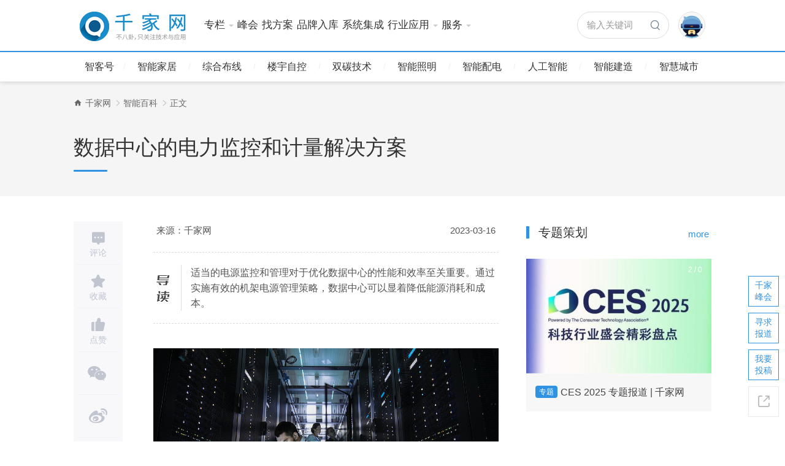

--- FILE ---
content_type: text/html
request_url: https://qianjia.com/html/2023-03/16_399630.html
body_size: 22801
content:


<!doctype html>
<html>
<head>
    <meta charset="utf-8">
    <meta http-equiv="Content-Type" content="text/html; charset=utf-8">
    <title>数据中心的电力监控和计量解决方案-千家网</title>
    <meta name="baidu-site-verification" content="SIIRkLwrT0" />
    <meta http-equiv="X-UA-Compatible" content="IE=edge;chrome=1" />
    <meta name="viewport" content="width=device-width, initial-scale=1, maximum-scale=1, user-scalable=no">
    <meta content="能源管理,数据中心" name="Keywords">
    <meta name="author" content="www.qianjia.com-千家网">
    <meta name="Description" content="适当的电源监控和管理对于优化数据中心的性能和效率至关重要。通过实施有效的机架电源管理策略，数据中心可以显着降低能源消耗和成本。">
    <meta http-equiv="Cache-Control" content="no-store" />
    <meta http-equiv="Pragma" content="no-cache" />
    <meta http-equiv="Expires" content="0" />
    <link rel="bookmark" href="https://jscss.qianjia.com:8443/common/favicon.ico" type="image/x-icon" />
    <link rel="shortcut icon" href="https://jscss.qianjia.com:8443/common/favicon.ico" type="image/x-icon" />
    <meta name="apple-mobile-web-app-capable" content="yes" />
    <meta name="apple-mobile-web-app-status-bar-style" content="default">
    <!--css 必须按顺序插入-->
    <link href="https://jscss.qianjia.com:8443/common/css/common.css" rel="stylesheet" type="text/css" />
    <link href="https://jscss.qianjia.com:8443/common/css/qj.css" rel="stylesheet" type="text/css" />
    <link href="https://jscss.qianjia.com:8443/common/fonts/iconfont.css" rel="stylesheet" type="text/css" />
    <link rel="stylesheet" href="https://qianjia.com/jscss/common/css/swiper.css">
    <link href="https://qianjia.com/jscss/common/css/qj/detail.css" rel="stylesheet" type="text/css" />
    <script src="https://jscss.qianjia.com:8443/common/js/jquery-1.11.3.js" type="text/javascript"></script>
    <script src="https://jscss.qianjia.com:8443/test/qj-common.js" type="text/javascript"></script>
    <script src="https://jscss.qianjia.com:8443/common/js/swiper.jquery.min.js"></script>
    <script src="https://jscss.qianjia.com:8443/common/js/bootstrap.min.js" type="text/javascript"></script>
    <script src="https://res.wx.qq.com/open/js/jweixin-1.6.0.js" type="text/javascript"></script>
    <!-- InstanceEndEditable -->
</head>

<body>


    
<script src="https://jscss.qianjia.com:8443/common/js/jquery.cookie.js"></script>
<script src="https://res.wx.qq.com/connect/zh_CN/htmledition/js/wxLogin.js"></script>

<header class="header">
    <!-- InstanceBeginEditable name="header" -->
    <div class="common-header">
        <!-- InstanceEndEditable -->
        <section class="common-top-wrap">
            <div class="container">
                <div class="main-logo">
                    <a class="navbar-brand" href="http://qianjia.com"><img src="https://jscss.qianjia.com:8443/common/images/qj_logo.png"></a>
                </div>

                <div class="main-nav collapse" id="main-nav" aria-expanded="false">
                    <div class="navbar-collapse">
                        <ul class="main-nav-ul navbar-nav">
                                    <li class="dropdown">

                                            <a href="https://news.qianjia.com/" class="dropdown-toggle" data-toggle="dropdown" role="button" data-hover="dropdown">专栏<span class="caret"></span></a>

                                            <ul class="dropdown-menu">
                                                    <li><a href="https://qianjia.com/news/" target="_blank">新闻资讯</a></li>
                                                    <li><a href="https://www.qianjia.com/brandnews/" target="_blank">品牌动态</a></li>
                                                    <li><a href="https://security.qianjia.com/" target="_blank">智慧安防</a></li>
                                                    <li><a href="https://dt.qianjia.com" target="_blank">数字孪生</a></li>
                                                    <li><a href="https://smartlock.qianjia.com" target="_blank">智能门锁</a></li>
                                                    <li><a href="https://sha.qianjia.com" target="_blank">智能家电</a></li>
                                                    <li><a href="https://wanwushuo.qianjia.com:8460" target="_blank">智能硬件</a></li>
                                                    <li><a href="https://smarthome.qianjia.com/speaker/" target="_blank">智能音箱</a></li>
                                                    <li><a href="http://qianjia.com/case/" target="_blank">应用案例</a></li>
                                                    <li><a href="https://qianjia.com/solution/" target="_blank">解决方案</a></li>
                                                    <li><a href="https://qianjia.com/project/" target="_blank">项目信息</a></li>
                                                    <li><a href="https://qianjia.com/wiki/" target="_blank">智能百科</a></li>
                                                    <li><a href="https://qianjia.com/iot" target="_blank">物联网</a></li>
                                                    <li><a href="https://qianjia.com/cloud" target="_blank">云计算</a></li>
                                                    <li><a href="https://sense.qianjia.com/" target="_blank">智慧场景</a></li>
                                            </ul>
                                    </li>
                                    <li class="dropdown">

                                            <a href="https://www.qianjia.com/forum/2023" target="_blank">峰会</a>

                                    </li>
                                    <li class="dropdown">

                                            <a href="https://fangkuai3.qianjia.com/" target="_blank">找方案</a>

                                    </li>
                                    <li class="dropdown">

                                            <a href="https://www.qianjia.com/brandrecommend/" target="_blank">品牌入库</a>

                                    </li>
                                    <li class="dropdown">

                                            <a href="https://project.qianjia.com:8461/" target="_blank">系统集成</a>

                                    </li>
                                    <li class="dropdown">

                                            <a href="" class="dropdown-toggle" data-toggle="dropdown" role="button" data-hover="dropdown">行业应用<span class="caret"></span></a>

                                            <ul class="dropdown-menu">
                                                    <li><a href="https://www.qianjia.com/special/html/2307101605.html" target="_blank">金融</a></li>
                                                    <li><a href="https://www.qianjia.com/special/html/2307101622.html" target="_blank">医疗</a></li>
                                                    <li><a href="https://www.qianjia.com/special/html/2307121537.html" target="_blank">机场</a></li>
                                                    <li><a href="https://www.qianjia.com/special/html/2307121547.html" target="_blank">电力</a></li>
                                                    <li><a href="https://www.qianjia.com/special/html/2307121601.html" target="_blank">轨交</a></li>
                                                    <li><a href="https://www.qianjia.com/special/html/2307121608.html" target="_blank">教育</a></li>
                                            </ul>
                                    </li>
                                    <li class="dropdown">

                                            <a href="http://index.qianjia.com/" class="dropdown-toggle" data-toggle="dropdown" role="button" data-hover="dropdown">服务<span class="caret"></span></a>

                                            <ul class="dropdown-menu">
                                                    <li><a href="http://bid.qianjia.com/" target="_blank">报价优选</a></li>
                                                    <li><a href="http://training.qianjia.com/" target="_blank">培训</a></li>
                                                    <li><a href="http://bbs.qianjia.com/" target="_blank">千家论坛</a></li>
                                                    <li><a href="http://qianjia.com/special/advise/index.html" target="_blank">品牌咨询</a></li>
                                                    <li><a href="http://qianjia.com/special/advise/estate.html" target="_blank">房地产智能化</a></li>
                                                    <li><a href="http://sc.qianjia.com/" target="_blank">智慧社区方案</a></li>
                                            </ul>
                                    </li>

                        </ul>
                    </div>
                </div>


                <div class="common-right-wrap">
                    <div class="menu-view">
                        <button type="button" class="navbar-toggle collapsed" data-toggle="collapse" data-target="#main-nav" aria-expanded="false">
                            <i class="iconfont icon-webicon03"></i><i class="iconfont icon-close"></i>
                        </button>
                    </div>

                    <div class="search-view">
                        <div class="search-content" data-toggle="modal" data-target="#modal-search">
                            <div class="input-content">输入关键词</div>
                            <a class="btn-search" href="javascript:;"><i class="iconfont icon-search"></i></a>
                        </div>
                    </div>

                    <div class="user-view">
                        <div class="header-user">
                            <div class="dropdown">
                                <button id="dLabel" type="button" data-toggle="dropdown" data-hover="dropdown" class="user-info">
                                    <div class="user-logo user-logo-login"><img src="https://jscss.qianjia.com:8443/common/images/user_img2.jpg" /></div>
                                    <strong>登录/注册</strong>
                                </button>
                                <ul class="dropdown-menu" aria-labelledby="dLabel">
                                    <li><a onclick="GotoUserCenter()"><strong>个人中心</strong></a></li>
                                    <li><a onclick="GotoUserCenter(1)">发布文章</a></li>
                                    <li><a onclick="GotoUserCenter(2)">文章管理</a></li>
                                    <li><a onclick="GotoUserCenter()">我的首页</a></li>
                                    <!--if 未登录-->
                                    <li class="nologin"><button class="btn-shadow btn-login" onclick="ShowLogin()">登录/注册</button></li>
                                    <!--if 登录-->
                                    <li class="login" hidden onclick="LoginOut()"><a>退出登录</a></li>
                                </ul>
                            </div>
                        </div>
                    </div>
                </div>
            </div>
        </section>
        <!-- InstanceBeginEditable name="menu" -->
        <section class="common-menu-wrap">
            <div class="container">
                <div class="mask"></div>
                <div class="common-submenu">
                    <ul>
                                    <li><a href="https://www.qianjia.com/zhike/" target="_blank">智客号</a></li>
                                    <li><a href="https://smarthome.qianjia.com" target="_blank">智能家居</a></li>
                                    <li><a href="https://cabling.qianjia.com" target="_blank">综合布线</a></li>
                                    <li><a href="https://bas.qianjia.com" target="_blank">楼宇自控</a></li>
                                    <li><a href="http://st.qianjia.com/" target="_blank">双碳技术</a></li>
                                    <li><a href="http://lighting.qianjia.com/" target="_blank">智能照明</a></li>
                                    <li><a href="http://spd.qianjia.com/" target="_blank">智能配电</a></li>
                                    <li><a href="http://ai.qianjia.com/" target="_blank">人工智能</a></li>
                                    <li><a href="http://ic.qianjia.com/" target="_blank">智能建造</a></li>
                                    <li><a href="http://smartcity.qianjia.com/" target="_blank">智慧城市</a></li>

                    </ul>
                </div>
            </div>
        </section>
        <!-- InstanceEndEditable -->
    </div>
</header>

<!-- InstanceEndEditable -->
<!--[if lte IE 9]>
 <style>
 .system-header,.page-container {display:none}
 </style>
         <div class="error-backdrop"></div>
        <div class="error-modal">
            <div class="error-text">
                <h2>您的浏览器版本过低，导致网站不能正常访问！<br />为您能正常使用网站功能，请使用这些浏览器。</h2>
                <div class="error-show"></div>
            </div>
        </div>
    <![endif]-->


<script type="text/javascript">
    var pagekey = "";
    var indexurl = window.location.href;

    $(function () {
        var urlLength = indexurl.indexOf("#84B50F82-6B73-4D49-84C5-17DA82EF2FE3");

        if (urlLength != -1) { //微信登录设置cookies

            var cookieData = indexurl.substring(urlLength + 37, indexurl.length);
            SetUserAutoLogin(decodeURI(cookieData));
            let url = indexurl.substr(0, urlLength);
            //临时使用
            if (url.indexOf("?userinfo") != -1 && url.split('?')[1] == "userinfo") {
                url = url.split("?")[0];
            }
            window.location.href = url;
        }

        setTimeout(function () {
            //自动登陆
            var data = GetUserAutoLogin();
            if (data != null && data != "null" && data != undefined && data != "") {
                var obj = JSON.parse(data);
                $.post(ApiUrl + "UserCenter/AutoLoginUserCenter", obj, function (ret) {
                    if (ret.Success) {
                        $(".register-view").hide();
                        $(".user-view").show();
                        var type = ret.IsOrgLogin == true ? 1 : 0;
                        UpdateData(ret, type);
                    } else {
                        //登录失效，应该清除本地的缓存信息
                        SetUserAutoLogin("");
                    }
                });
            } else {
                $(".login").hide();
                $(".nologin").show();
            }
        }, 500);

        //调取微信登录二维码
        $("#wechatdisplay").click(function () {
            WinXinQR();
        });

        $('.modal-login').on('hidden.bs.modal', function () {//监听模态框非确认的关闭
            BackLogin();
        });
    });

    function WinXinQR() {
        window.localStorage.setItem("modal-login", $("#modal-login").html())
        var obj = new WxLogin({
            self_redirect: false,
            id: "wechatlogin",
            appid: "wx8c59e40e9848b67b",
            scope: "snsapi_login",
            //redirect_uri: "https://api.qianjia.com/api/Validate/WeChatLogin",
            redirect_uri:"https%3a%2f%2fapi.qianjia.com%3a8444%2fapi%2fValidate%2fWeChatLogin",
            state: encodeURIComponent(encodeURIComponent(indexurl)),
            style: "black",
            href: ""
        });
        $("#wechatlogin").css("text-align", "center");

        var wix = $("#wechatlogin").append('<a class="back-link" onclick="BackLogin()">返回</a>')
        $("#modal-login .modal-dialog").find("#wechatlogin").html('<div class="wx-login-wrap">' + wix.html() + '</div>');
    }

    function BackLogin() {
        var html = window.localStorage.getItem("modal-login");
        if (html != null && html != '')
            $("#modal-login").html(html);

        $('#modal-login').modal('hide');//隐藏modal
        $('.modal-backdrop').remove();//去掉遮罩层

        //绑定微信登录二维码
        $("#wechatdisplay").click(function () {
            WinXinQR();
        });

        $(".btn-form-a").click(function () {
            $("#formuserlogin").show();
            $("#formorganlogin").hide();
        });

        $(".btn-form-b").click(function () {
            $("#formuserlogin").hide();
            $("#formorganlogin").show();
        });
    }

    function ShowLogin() {
        $("#modal-login").modal("show");
    }

    function LoginOut() {
        $(".user-logo-login img").attr("src", "https://jscss.qianjia.com:8443/common/images/user_img2.jpg");
        $(".user-info .name strong").attr("title", "登录/注册");
        $(".addcommentsbtn").html("登录");
        SetUserAutoLogin("");
        userinfo = ""

        $(".header-user ul li a").each(function (i, item) {
            if ($(item).text() == "企业首页" || $(item).text() == "我的首页") {
                $(item).removeAttr("href").attr("onclick", "GotoUserCenter()");
            }
        })

        $(".login").hide();
        $(".nologin").show();

        if ($("#zhk-nologin") != undefined) {
            $("#zhk-nologin").show();
            $("#zhk-login").hide();
        }

        if (pagekey == "detail") {
            //退出登录处理
            LoginInit(1);
        }
    }

    function GotoUserCenter(type) {
        var data = GetUserAutoLogin();
        if (data != null && data != "null" && data != undefined && data != "") {
            var obj = JSON.parse(data);
            var targetUrl = "http://user.qianjia.com";
            if (("" + obj.IsOrgLogin).toLowerCase() == "true") {
                //企业登录
                targetUrl += "/home/OrganIndex";
            }
            else {
                //个人登录
                targetUrl += "/home/UserIndex";
            }
            switch (type) {
                case 1:
                    window.location.href = targetUrl + "?link=/zhike/edit";
                    break;
                case 2:
                    window.location.href = targetUrl + "?link=/zhike/index";
                    break;
                default:
                    window.location.href = "http://user.qianjia.com/home/index";
                    break;
            }
        } else {
            ShowLogin();
        }
    }

    function Login(type) {
        var obj;

        var api = ApiUrl;
        if (type == 0) {
            obj = getParamOne("#formuserlogin");
            api = api + "usercenter/UserLogin";
        } else if (type == 1) {
            obj = getParamOne("#formorganlogin");
            api = api + "usercenter/OrgUserLogin";
        } else {
            return false;
        }
        if (!obj.loginname || !obj.password) {
            $(".error-label").show();
            $(".error-label").html("请填写账号和密码");
            return false;
        }
        obj.key = loginkey;

        $.post(api, obj, function (ret) {
            if (ret.Success) {
                UpdateData(ret, type);
            }
            else {
                if (ret.Code == "-111") {
                    $("#formuserlogin .dvcodeform img").attr("src", ret.Data.VerifyCode);
                    $("#formuserlogin .dvcodeform").show();
                }
                $("#formuserlogin .error-label").show();
                $("#formuserlogin .error-label").html(ret.Message);
            }
        });
    }

    function UpdateData(ret, type) {
        $(".login").show();
        $(".nologin").hide();
        $("#modal-login").modal("hide");
        SetUserAutoLogin(JSON.stringify(ret.Data), 1);
        userinfo = GetUserAutoLogin();
        var writerIndex = "https://qianjia.com/zhike/ZkhWriter.html?userid=" + ret.Data.UserID;
        var orgIndex = "https://qianjia.com/com.html?userid=" + ret.Data.OrgID;

        if (type == 0) {
            $("#dLabel img").attr("src", GetImg(ret.Data.FaceImg));
            $("#dLabel strong").attr("title", ret.Data.UserName);
            $("#dLabel strong").text(ret.Data.UserName);

            $(".header-user ul li a").each(function (i, item) {
                if ($(item).text() == "我的首页") {
                    $(item).attr("href", writerIndex).removeAttr("onclick");
                }
            })
        }
        if (type == 1) {
            $("#dLabel img").attr("src", ret.Data.OrgLogoImg);
            $("#dLabel strong").attr("title", ret.Data.OrgName);
            $("#dLabel strong").text(ret.Data.OrgName);

            $(".header-user ul li a").each(function (i, item) {
                if ($(item).text() == "用户中心") {
                    $(item).text("企业中心");
                }
                if ($(item).text() == "个人信息") {
                    $(item).text("企业信息");
                    $(item).attr("data-url", "/organ/info");
                }
                if ($(item).text() == "我的首页") {
                    $(item).text("企业首页");
                    $(item).attr("href", orgIndex).removeAttr("onclick");
                }
            })
        }

        if ($(".addcommentsbtn").length > 0) {
            $(".user-logo-login img").attr("src", $("#dLabel img").attr("src"));//显示评论区头像
            $(".addcommentsbtn").html("发言");//显示文字
        }

        if ($("#zhk-nologin").length > 0) {
            $("#zhk-nologin").hide();
            $("#zhk-login").show();

            if (type == 0) {
                $("#zhk-login .user-logo img").attr("src", GetImg(ret.Data.FaceImg));
                $("#zhk-login .user-logo a").attr("href", writerIndex);
                $("#zhk-login strong").text(" " + ret.Data.UserName + "，您好！");
                $("#zhk-login strong a").attr("href", writerIndex);
                $("#myindex").attr("href", writerIndex);
            }

            if (type == 1) {
                $("#zhk-login .user-logo img").attr("src", GetImg(ret.Data.OrgLogoImg));
                $("#zhk-login .user-logo a").attr("href", orgIndex);
                $("#zhk-login strong").text("欢迎，" + ret.Data.UserName);
                $("#zhk-login strong a").attr("href", orgIndex);
            }
        }

        if (pagekey == "detail") {
            //登录数据初始化
            LoginInit(0);
        }
    }

</script>


    <div class="page-container">
        <div class="detail">
            <div class="detail-wrap">
                <div class="clearfix detail-section-a">
                    <div class="container">
                        <section class="nav-position-wrap">
                            <ul>
                                <li class="first"><a href="https://qianjia.com/" target="_blank" title="千家网首页"><span class="iconfont icon-home"></span></a></li>
                                <li><a href="http://www.qianjia.com/" target="_blank">千家网</a></li>
                                <li><a href="http://www.qianjia.com/wiki/encyclopedia" target="_blank">智能百科</a></li>
                                <li class="last"><span>正文</span></li>
                            </ul>
                        </section>
                    </div>
                </div>

                <div class="clearfix detail-section-b">
                    <div class="detail-top-title">
                        <div class="container">
                            <h1>数据中心的电力监控和计量解决方案</h1>
                            <div class="line"></div>
                        </div>
                    </div>
                </div>

                <div class="clearfix detail-section-c">
                    <div class="container">
                        <div class="mod-ad">

                            <div class="row">
                                <div class="col-md-8 edit-md-8">

                                </div>
                                <div class="col-md-4 edit-md-4 hidden-xs hidden-sm">

                                </div>
                            </div>
                            <!--end-->
                        </div>

                        <div class="row">

                            <div class="col-md-8 edit-md-8">
                                <div class="article-detail-wrap">
                                    <div class="article-left-tool">
                                        <div class="tool-content">
                                            <div class="button icon-a  "><a title="评论" href="#comment-box"><span class="iconfont icon-message_fill"></span><i>评论</i></a></div>
                                            <div class="button icon-b"><a title="收藏"><span class="iconfont icon-collection_fill"></span><i>收藏</i></a></div>
                                            <div class="button icon-c"><a title="点赞"><span class="iconfont icon-praise_fill"></span><i>点赞</i></a></div>
                                            <div class="tool-share">
                                                <div class="bdsharebuttonbox detail-share" data-bd-bind="1476944225517">
                                                    <a class="icon icon-wechat bds_weixin" href="javascript:void(0)" data-cmd="weixin" title="分享到微信"></a>
                                                    <a class="icon icon-tsina bds_tsina" href="javascript:void(0)" data-cmd="tsina" title="分享到新浪微博"></a>
                                                    <a class="icon icon-qzone bds_qzone" href="#" data-cmd="qzone" title="分享到QQ空间"></a>
                                                </div>
                                            </div>
                                        </div>
                                    </div>
                                    <div class="article-wrap">
                                        <section class="mod">
                                            <div class="article-info">
                                                <a class="source" href="" target="_blank">来源：千家网</a>
                                                <span class="time">2023-03-16</span>
                                            </div>
                                            <div class="article-guide">
                                                <div class="l">导读</div>
                                                <div class="r">适当的电源监控和管理对于优化数据中心的性能和效率至关重要。通过实施有效的机架电源管理策略，数据中心可以显着降低能源消耗和成本。</div>
                                            </div>

                                            <div class="mod">

                                            </div>

                                            <div class="article-text">
                                                <article>
                                                    <p style="text-align: center;"><img alt="数据中心的电力监控和计量解决方案" title="数据中心的电力监控和计量解决方案"  title="数据中心的电力监控和计量解决方案" src="http://img.qjsmartech.com/Topic/Images/2023-03/2023031609115338000.jpg"><br></p><p>电源监控和管理是数据中心管理的重要工作。数据中心是容纳和管理服务器及其他技术的能源密集型设施，适当的电源管理对于优化这些中心的性能和效率至关重要。&nbsp;</p><p>电源监控涉及跟踪数据中心内各个设备和服务器的电源使用情况，以识别效率低下的地方并进行必要的更改以优化功耗。这可能包括虚拟化服务器、使用节能设备和实施节能模式等策略。准确的电源监控不仅有助于降低能源成本，还可以提高数据中心的可靠性和性能。&nbsp;</p><p>除了监控机架电源使用情况外，实施电源管理策略还可以进一步降低能耗和成本。这可能包括使用更节能的设备和实施节能模式等策略。定期审查和更新电源管理策略以确保它们有效地优化电源使用也很重要。&nbsp;</p><p>适当的电源监控和管理对于数据中心的高效运行至关重要。通过采取这些步骤，数据中心管理人员可以提高其设施的性能、降低能源成本并将对环境的影响降至最低。&nbsp;</p><p>除了数据中心的好处之外，使用可再生能源还有助于减少这些设施对环境的影响。随着世界寻找减少对化石燃料依赖和应对气候变化的方法，太阳能和风能等可再生能源变得越来越重要。通过过渡到可再生能源，数据中心可以显着减少碳排放，并有助于更广泛地采用可再生能源。&nbsp;</p><p>适当的电源监控和管理对于优化数据中心的性能和效率至关重要。通过实施有效的机架电源管理策略，数据中心可以显着降低能源消耗和成本。</p><h3>如何进行数据中心能源监控与计量？</h3><p>数据中心的能源监控和计量是非常重要的，它可以帮助您了解数据中心的能源使用情况，发现能源浪费的地方，进而采取措施降低能源消耗、减少能源支出和碳排放。以下是进行数据中心能源监控和计量的步骤：</p><ol><li><p><span style="font-weight: bold;">安装能源监测系统：</span>可以通过安装传感器、电表和监控软件来收集数据中心的能源消耗信息，监控数据中心的实时能源使用情况。</p></li><li><p><span style="font-weight: bold;">收集能源使用数据：</span>在能源监测系统中收集数据，包括电力、温度、湿度等指标。可以通过数据中心的监控软件或者第三方软件进行数据收集。</p></li><li><p><span style="font-weight: bold;">分析数据：</span>对收集到的能源使用数据进行分析，发现能源浪费的地方，评估数据中心的能源消耗情况。可以采用数据分析软件进行分析。</p></li><li><p><span style="font-weight: bold;">建立能源使用指标：</span>根据数据分析结果建立数据中心能源使用指标，例如功耗、能源效率等指标。</p></li><li><p><span style="font-weight: bold;">进行数据中心能源计量：</span>使用能源监测系统收集到的数据和建立的能源使用指标进行数据中心的能源计量。</p></li><li><p><span style="font-weight: bold;">评估并改进：</span>通过数据中心能源计量结果评估数据中心的能源使用效率，发现改进空间，采取措施降低能源消耗。</p></li></ol><h3>智能PDU在数字中心能耗监测中的应用？</h3><p>智能PDU是一种带有电能监测、远程管理、智能控制等功能的电源分配器。在数字中心能耗监测中，智能PDU可以发挥以下作用：</p><ol><li><p><span style="font-weight: bold;">实时监测电能消耗：</span>智能PDU内置电能监测模块，可以实时监测每个插座或分支线路的电能消耗，包括电压、电流、功率、电能等参数。</p></li><li><p><span style="font-weight: bold;">安全管理电源供应：</span>智能PDU具有多重保护功能，如过载保护、短路保护等，确保电源供应的安全和稳定。</p></li><li><p><span style="font-weight: bold;">远程控制电源：</span>智能PDU可以通过网络远程控制每个插座的开关，实现对设备的远程开关、重启等操作，减少人工干预和管理成本。</p></li><li><p><span style="font-weight: bold;">数据采集与传输：</span>智能PDU可以将监测到的电能数据通过网络传输到中心服务器进行集中管理和分析，方便实现数字中心的能耗监测。</p></li><li><p><span style="font-weight: bold;">增强节能效果：</span>通过对电能消耗的实时监测和远程控制，数字中心可以更好地控制能源使用，减少能源浪费，实现节能减排的目标。</p></li></ol><p>总的来说，智能PDU在数字中心能耗监测中的应用非常广泛，可以实现实时监测、远程管理、数据采集和节能减排等功能，对数字中心的运行和管理都有很大的帮助。</p>
                                                </article>
                                            </div>

                                            <div class="mod">
                                                        <section class='ad-num-wrap  '>
                                                            <div class='ad-tips '></div>
                                                            <div class="ad-num-4"><a href="https://1481722473075.huodongxing.com/event/2753323538100" target="_blank"><img src="https://img.qjsmartech.com/Topic/Images/2024-05/2024052014504139219.jpg"></a></div>
                                                        </section>

                                            </div>

                                            <div class="bottom-info">
                                                <!--标签-->

                                                <div class="acticle-tag">
                                                                <a href="http://www.qianjia.com/List.html?id=26e496de137d4626be1f1d679a9a3023&amp;name=%25E8%2583%25BD%25E6%25BA%2590%25E7%25AE%25A1%25E7%2590%2586&amp;title=%25E5%258D%2583%25E5%25AE%25B6%25E7%25BD%2591" target="_blank">能源管理</a>
                                                                <a href="http://www.qianjia.com/List.html?id=1c628aee5bed45dfad8cf75252aad390&amp;name=%25E6%2595%25B0%25E6%258D%25AE%25E4%25B8%25AD%25E5%25BF%2583&amp;title=%25E5%258D%2583%25E5%25AE%25B6%25E7%25BD%2591" target="_blank">数据中心</a>

                                                </div>
                                                <div class="bottom-writer">
                                                    <span class="writer">
                                                    </span><span class="editor">责任编辑：N</span>
                                                </div>
                                            </div>
                                            <div class="acticle-tips">免责声明：凡注明为其它来源的信息均转自其它平台，目的在于传递更多信息，并不代表本站观点及立场。若有侵权或异议请联系我们处理。</div>
                                        </section>

                                        <section class="mod welcome-join clearfix">
                                                    <div class="l"><img src="https://qianjia.com/jscss/common/images/footer_weixin.jpg" alt=""></div>
                                                    <div class="r" id="dv_qrcode">
                                                        <div class="name"> 智能化方案哪里找？上方快3</div>
                                                        <div class="desc">找方案、看案例、发布项目需求，方便、快捷、3步搞定！www.fangkuai3.com</div>
                                                    </div>

                                        </section>

                              

                                        <section class="mod mod-comment " id="comment-box">
                                            <div class="mod-title">

                                                <h2 id="commentshow">参与评论 (0)</h2>
                                                <input type="hidden" id="commentcount" name="name" value="0" />

                                                <div class="right-action"><span class="tips">文明上网，理性发言</span></div>
                                            </div>
                                            <div class="mod-content ">
                                                <div class="comment-add-box">
                                                    <div class="user-logo user-logo-login"><img src="https://jscss.qianjia.com:8443/common/images/user_img2.jpg" onerror="javascript:this.src='https://jscss.qianjia.com:8443/common/images/user_img2.jpg'" alt=""></div>
                                                    <div class="box-content">
                                                        <div class="box-textarea-block"> <textarea class="box-textarea" placeholder="说两句吧..."></textarea> </div>
                                                        <div class="box-btn addcommentsbtn" onclick="AddComment(0,this)">登录</div>
                                                    </div>
                                                </div>

                                                <div class="comment-list">
                                                    
                                                </div>
                                            </div>
                                        </section>

                                        <div class="mod">

                                        </div>

                                        <section class="mod mod-loadlist">
                                            <div class="mod-title">
                                                <h2>猜你喜欢</h2>
                                            </div>
                                            <div class="mod-content load-content">
                                                <!--默认显示8条-->
                                                <ul class="ul-list" id="newsList"></ul>
                                                <div class="load-more-list" id="listLoad"></div>
                                                <div class="loading-wrap" style="display:none"><div class="loading-img"></div></div>
                                            </div>

                                        </section>
                                    </div>
                                </div>
                            </div>

                            <!--自定义右侧-->
                            <div class="col-md-4 edit-md-4">
                                <div class="custom-right" id="rightmodel">



<section class="mod mod-special " data-name="Carouselgraph_Special" data-autocount="5" data-isauto="5bc63ad5-3865-4947-ad37-065a65835232">
    <div class="mod-title">
        <h2>专题策划</h2>
        <div class="right-action"><a class="back-link" href="https://qianjia.com/special/" target="_blank">more</a></div>
    </div>
    <div class="mod-content">
        <div class="special-content">
            <div class="swiper-container swiper-container-special-1">
                <div class="swiper-wrapper listitem data-list">

                </div>
                <div class="swiper-pagination swiper-pagination-fraction special-pagination-1"></div>
                <div class="swiper-button-next swiper-button-white special-button-next-1"></div>
                <div class="swiper-button-prev swiper-button-white special-button-prev-1"></div>
            </div>

        </div>
    </div>

    <script>
        $(function () {
            setTimeout(function () {
                $("section[data-name=Carouselgraph_Special][data-isauto=5bc63ad5-3865-4947-ad37-065a65835232]").each(function (i, sec) {
                    if (1 == "1") {
                        $.get(ApiUrl + "Topic/GetNewsTopicListByCount?count=5", null, function (ret) {
                            if (ret.Success) {
                                $(sec).find(".data-list").empty();
                                var str = "";
                                for (var item in ret.Data) {
                                    str += '<div class="swiper-slide">'
                                    str += '<a href="'+ret.Data[item].url.replace('http://','https://')+'" class="each-special" target="_blank">'
                                    str += '<div class="img-cover"><img src="' + ret.Data[item].img.replace('http://','https://')+'?imageView2/2/w/400" title="" alt=""></div>'
                                    str += '<div class="text"><span class="spe">专题</span>' + ret.Data[item].title+'</div></a></div>'
                                }

                                $('section[data-isauto=5bc63ad5-3865-4947-ad37-065a65835232]').find(".data-list").append(str);
                                //轮播
                                var swiper = new Swiper($(sec).find(".swiper-container"), {
                                    pagination: $(sec).find(".swiper-pagination"),
                                    paginationType: 'fraction',
                                    nextButton: $(sec).find(".swiper-button-next"),
                                    prevButton: $(sec).find(".swiper-button-prev"),
                                    paginationClickable: true,
                                    autoplay: 4000,
                                    loop: true,
                                    autoplayDisableOnInteraction: false
                                });
                            }
                        });
                    }
                });
            }, 500);
        })
    </script>

</section>




<!--智客号-->
<section class="mod mod-zk-recom flootpanel" data-name="ZKRecom" data-autocount="3">
    <div class="mod-title">
        <h2>智客号推荐</h2>
        <div class="right-action"><a class="back-link" href="https://qianjia.com/zhike/login.html" target="_blank">加入智客号</a></div>
    </div>

    <div class="mod-content">
        <ul class="recom-ul-list data-list"></ul>
        <div class="bottom-link" style="display:block" datavalue="1"><a href="https://qianjia.com/zhike/login.html" target="_blank" class="btn-shadow"><span class="iconfont icon-bianjisekuai">我要投稿</span></a></div>
    </div>
</section>

<script>
    $(function () {
        setTimeout(function () {
            $("section[data-name=ZKRecom]").each(function (i, sec) {
                $.post(ApiUrl + "ZhiKe/GetArticle?size=" + 3, null, function (ret) {
                    if (ret.Success) {
                        var str = "";
                        var data = ret.Data;
                        for (var item in data) {
                            str += '<li class="each-news eachteam"><div class="img" ><div class="img-cover">';
                            str += '<a href="' + data[item].LinkUrl.replace('http://','https://') + '" target="_blank"><img src="' + GetImg(data[item].TitleImage.replace('http://','https://'),1) + '"></a></div></div>';
                            str += '<div class="text"><div class="name"><a href="' + data[item].LinkUrl.replace('http://','https://') + '" target="_blank">' + data[item].Title + '</a></div><div class="sub-detail">'
                            str += '<span class="editor"><a href="' + "https://qianjia.com/zhike/ZkhWriter.html?authorid=" + data[item].AuthorID + '" target="_blank"><img src="' + GetImg(data[item].Avatar, 0) + '" />' + data[item].Editor + '</a></span></div></div></li>'
                        }
                        $(sec).find(".data-list").empty();
                        $(sec).find(".data-list").append(str);
                    }
                });
            });
        }, 500);
    })
  
</script>

<section class="mod mod-booth " data-info="" data-name="Carouselgraph_Custom">
    <div class="mod-title  data-info">
        <h2>培训推荐</h2>
        <div class="right-action"><a class="back-link" href="" target="_blank"></a></div>
    </div>
    <div class="mod-content data-list">
        <ul class="booth-ul-list accordiontxt">
                        <li class="active">
                            <div class="activity-banner"><a href="https://training.qianjia.com/home/detail/51" title="" target="_blank"><img src="https://img.qjsmartech.com/Topic/Images/2024-01/2024010514543235947.jpg?imageView2/2/w/400" alt="" /></a></div>
                            <p>智能家居安装师网上培训班（零基础班）</p>
                        </li>

        </ul>
    </div>
</section>


<section class="mod mod-booth " data-info="" data-name="Carouselgraph_Custom">
    <div class="mod-title  data-info">
        <h2>展会/活动推荐</h2>
        <div class="right-action"><a class="back-link" href="" target="_blank"></a></div>
    </div>
    <div class="mod-content data-list">
        <ul class="booth-ul-list accordiontxt">
                        <li class="active">
                            <div class="activity-banner"><a href="https://1481722473075.huodongxing.com/event/9753324093700" title="" target="_blank"><img src="https://img.qjsmartech.com/Topic/Images/2024-05/2024052014534644920.jpg?imageView2/2/w/400" alt="" /></a></div>
                            <p>光亚论坛&#183;2024中国智能产业聚合大会——全融合、新设计、引破局</p>
                        </li>
                        <li>
                            <div class="activity-banner"><a href="https://1481722473075.huodongxing.com/event/2753323538100" title="" target="_blank"><img src="https://img.qjsmartech.com/Topic/Images/2024-05/2024051117244224870.jpg?imageView2/2/w/400" alt="" /></a></div>
                            <p>光亚论坛&#183;2024中国（广州）智能集成商大会</p>
                        </li>
                        <li>
                            <div class="activity-banner"><a href="https://b.gymf.com.cn/wechat?activityId=71&amp;source=B%E5%8D%83%E5%AE%B6%E6%99%BA%E5%AE%A2" title="" target="_blank"><img src="https://img.qjsmartech.com/Topic/Images/2024-04/2024042514400768647.gif?imageView2/2/w/400" alt="" /></a></div>
                            <p>2024广州国际建筑电气技术展览会（光亚展）</p>
                        </li>

        </ul>
    </div>
</section>
    <div class="modal fade modal-submit" tabindex="-1" role="dialog" aria-labelledby="ModalSubmit" id="modal-submit">
        <div class="modal-dialog modal-sm" role="document">
            <div class="modal-content">
                <div class="modal-header">
                    <button type="button" class="close" data-dismiss="modal" aria-label="Close"><span aria-hidden="true">&times;</span></button>
                    <h4 class="modal-title">提示</h4>
                </div>
                <div class="modal-body">
                    <h3>提交成功！</h3>
                    <p>我们会尽快安排人员与您联系</p>
                </div>
                <div class="modal-footer">
                    <button type="button" class="btn btn-default" onclick="CloseModal()">好的</button>
                </div>
            </div>
        </div>
    </div>

<script>
   
    //提交
    function SubmitInfo(type) {

        var obj = getParamOne("#mod-submit");
        if (type == 1) {
            if (obj.mobile == "" || obj.name == "" || obj.email == "") {
                $("#modal-submit .modal-body h3").text("提交失败");
                $("#modal-submit .modal-body p").text("请输入完整的企业名称、联系方式和邮箱");
                $("#modal-submit .modal-footer button").attr("onclick", "CloseModal()");
                $("#modal-submit").modal("show");
                return;
            }
        } else {
            if (obj.mobile == "" || obj.name == "") {
                $("#modal-submit .modal-body h3").text("提交失败");
                $("#modal-submit .modal-body p").text("请输入您的姓名和联系方式");
                $("#modal-submit .modal-footer button").attr("onclick", "CloseModal()");
                $("#modal-submit").modal("show");
                return;
            }
        }

        if (!isPhone(obj.mobile)) {
            $("#modal-submit .modal-body h3").text("提交失败");
            $("#modal-submit .modal-body p").text("请输入正确的手机号码");
            $("#modal-submit .modal-footer button").attr("onclick", "CloseModal()");
            $("#modal-submit").modal("show");
            return;
        }
        obj.type = type == 1 ? 1 : 0;
        obj.newsid = newsId;
        obj.title = title;
        obj.system = webSys;
        obj.ip = returnCitySN.cip;
        obj.district = returnCitySN.cname;

        if (userinfo) {
            obj.userPhone = JSON.parse(userinfo).Phone;
        } else {
            obj.userPhone = "";
        }

        $.post(ApiUrl + "news/AddUserCollect", { obj: JSON.stringify(obj) }, function (ret) {
            if (ret.Success) {
                $("#modal-submit .modal-body h3").text("提交成功");
                $("#modal-submit .modal-body p").text("我们会尽快安排人员与您联系");
                $("#modal-submit .modal-footer button").attr("onclick", "CloseModal("+type+")");
                $("#modal-submit").modal("show");
            }
        });
    }

    //关闭
    function CloseModal(type) {
        $("#modal-submit").modal("hide");
      
            $("#mod-submit").find("[pname=name]").val("");
            $("#mod-submit").find("[pname=mobile]").val("");
            $("#mod-submit").find("[pname=info]").val("");
            $("#mod-submit").find("[pname=email]").val("");
        
        
            
        
    }

   

</script>

                                </div>
                            </div>
                            <!--自定义右侧end-->

                            <div id="dv_tempmodel" style="display:none;">

                            </div>
                        </div>
                    </div>
                </div>
            </div>
        </div>
    </div>
    


<footer class="footer">
    <div class="common-footer">
        <section class="info-wrap">
            <div class="container">
                <div class="row">
                    <div class="col-sm-8">
                        <div class="footer-logo">
                            <div class="logo-img"></div>
                            <div class="desc">智慧城市、智能建筑、智慧社区、弱电智能化项目工程首选平台</div>
                        </div>
                        <div class="footer-menu">
                            <!-- InstanceBeginEditable name="footer-menu" -->
                            <dl>
                                            <dt>千家服务</dt>
                                        <dd><a href="https://www.qianjia.com/zhike" target="_blank">智客号</a></dd>
                                        <dd><a href="https://training.qianjia.com/" target="_blank">千家培训</a></dd>
                                        <dd><a href="https://brandindex.qianjia.com:8444/" target="_blank">品牌指数</a></dd>
                                        <dd><a href="https://bbs.qianjia.com:8443/" target="_blank">千家论坛</a></dd>

                            </dl>
                            <dl>
                                            <dt>特色工具</dt>
                                        <dd><a href="https://bid.qianjia.com:8450/" target="_blank">报价优选</a></dd>
                                        <dd><a href="https://install.qianjia.com/" target="_blank">安装优选</a></dd>
                                        <dd><a href="https://fangkuai3.qianjia.com/" target="_blank">方快3</a></dd>
                                        <dd><a href="http://project.qianjia.com/" target="_blank">集成商优选</a></dd>

                            </dl>
                            <!-- InstanceEndEditable -->
                        </div>
                    </div>
                    <div class="col-sm-4">
                            <div class="each-view">
                                <div class="weixin-view"><img src="https://img.qjsmartech.com/Topic/Images/2019-06/2019061013481214131.jpg" alt=""></div>
                                <p>微信公众号</p>
                            </div>
                            <div class="each-view">
                                <div class="app-view"><img src="https://img.qjsmartech.com/Topic/Images/2021-05/2021051214464749249.png" alt=""></div>
                                <p>联系我们</p>
                            </div>

                    </div>
                </div>
            </div>
        </section>
        <section class="copyright-wrap">
            <div class="container">
                <div class="copyright-menu">
                        <a href="https://qianjia.com/special/service/index.html" target="_blank">关于千家</a>
                        <a href="https://qianjia.com/special/service/index.html" target="_blank">服务内容</a>
                        <a href="https://qianjia.com/about/hr/gui.htm" target="_blank">加入我们</a>
                        <a href="https://qianjia.com/about/contact.htm" target="_blank">联系我们</a>
                        <a href="mailto:edior@qianjia.com" target="_blank">有害信息举报</a>
                </div>
                <div class="copyright">Copyright © 2000- 2024 广州智家科技有限公司 版权所有 All Right Reserved ,<a target="_blank" href="https://www.gdca.gov.cn/">广东省通信管理局</a>ICP证：<a target="_blank" href="https://beian.miit.gov.cn/">粤B2-20030243</a><a target="_blank" href="https://beian.miit.gov.cn/">粤ICP备09011189号</a></div>
            </div>
        </section>
    </div>
</footer>

<div class="bottom-tool">


    <div class="each weixin">
        <a href="javascript:;" title="安装优选">安装<br />优选</a>
        <div class="block-box">
            <div class="content">
                <div class="wx-img"><img src="https://jscss.qianjia.com:8443/common/images/bottom_bid.jpg" alt="安装优选" /></div>
                <p>智能家居安装<br />与售后服务平台</p>
                <div class="triangle"><span></span></div>
            </div>
        </div>
    </div>

    <div class="each publish"><a href="javascript:;" title="寻求报道" data-toggle="modal" data-target="#modal-work">寻求<br />报道</a></div>
    <div class="each publish"><a href="https://qianjia.com/zhike/login.html" target="_blank" title="我要投稿">我要<br />投稿</a></div>
    <div class="each share">
        <a href="javascript:;" title="移动端访问"><i class="iconfont icon-ic-share-o"></i></a>
        <div class="block-box">
            <div class="content">
                <div class="qrcode" id="qrcode"></div>
                <p>手机访问此页面<br />转发分享更轻松</p>
                <div class="triangle"><span></span></div>
            </div>
        </div>
    </div>
    <div class="each scrollup"><a href="javascript:;" title="返回顶部"><i class="iconfont icon-huidingbu"></i></a></div>
</div>

<!--footer end-->
<!--cooperation work -->
<div class="modal fade modal-work" id="modal-work" tabindex="-1" role="dialog" aria-labelledby="modalWork">
    <div class="modal-dialog" role="document">
        <div class="modal-content">
            <div class="modal-body">
                <div class="work-title">寻求报道/合作</div>
                <div class="work-desc">
                    如您有任何相关资讯或品牌推广计划<br />可通过以下方式与我们联系，会有专人与您沟通洽谈<br />
                    邮箱：<b>editor@qianjia.com</b>、QQ：<b>446879828（内容合作）、463652027（商务合作）、645262346（媒体合作）</b>
                </div>
            </div>
            <div class="modal-footer">
                <button type="button" class="btn btn-primary" data-dismiss="modal">我知道了</button>
            </div>
        </div>
    </div>
</div>

<!-- login Modal -->
<div class="modal fade modal-login" id="modal-login" role="dialog" aria-labelledby="modalLogin">
    <div class="modal-dialog" role="document">
        <div class="modal-content" id="wechatlogin">
            <div class="modal-header">
                <button type="button" class="close" data-dismiss="modal" aria-label="Close"><span aria-hidden="true">&times;</span></button>
            </div>
            <div class="modal-body">
                <div class="modal-login-form">
                    <!--个人-->
                    <div class="form-a" id="formuserlogin">
                        <div class="modal-login-title">个人登录</div>

                        <div class="form-group">
                            <div class="input-group">
                                <span class="input-group-addon"><i class="iconfont icon-shouji4"></i></span>
                                <input type="text" class="form-control" placeholder="手机号码或账号" pname="loginname">
                            </div>
                            <!--if报错--><p class="error-label" style="display:none;"></p>
                        </div>

                        <div class="form-group">
                            <div class="input-group">
                                <span class="input-group-addon"><i class="iconfont icon-lock"></i></span>
                                <input type="password" class="form-control" placeholder="请输入密码" pname="password">
                                <span class="input-group-btn"><a href="https://user.qianjia.com/Register/FindPassword" class="btn btn-link" target="_blank">忘记密码?</a></span>
                            </div>
                        </div>

                        <div class="form-group dvcodeform" style="display:none;">
                            <div class="input-group">
                                <span class="input-group-addon"><i class="iconfont icon-lock"></i></span>
                                <input type="text" class="form-control" placeholder="请输入验证码" pname="code">
                                <span class="input-group-btn"><a href="javascript:;" class="btn btn-img"><img src="https://jscss.qianjia.com/common/images/fengmian_bg.jpg" style="width:90px" title="看不清换一张" /></a></span>
                            </div>
                        </div>

                        <div class="form-group form-group-btn">
                            <button type="button" class="btn btn-primary btn-block" onclick="Login(0)">立即登录</button>
                        </div>
                        <div class="form-group">
                            <div class="other-link">
                                <a href="javascript:;" class="btn-form-b hidden-xs">企业登录</a>
                                <a href="https://user.qianjia.com/Register/Index" target="_blank" class="btn-register">极速注册</a>
                            </div>
                        </div>
                        <div class="form-group">
                            <div class="other-login">
                                <div class="title"><span>第三方登录</span></div>
                                <div class="content">
                                    <div class="wx"><a href="javascript:;" id="wechatdisplay" class="icon-wx"><span class="icon"></span>微信登录</a></div>
                                    <div class="bbs"><a href="javascript:;" class="icon-bbs"><span class="icon"></span>论坛登录</a></div>
                                </div>
                            </div>
                        </div>
                    </div>
                    <!--企业-->
                    <div class="form-b" style="display:none" id="formorganlogin">
                        <div class="modal-login-title">企业登录</div>

                        <div class="form-group">
                            <div class="input-group">
                                <span class="input-group-addon"><i class="iconfont icon-people"></i></span>
                                <input type="text" class="form-control" placeholder="手机号码或企业名称" pname="loginname">
                            </div>
                            <!--if报错--><p class="error-label" style="display:none;"></p>
                        </div>
                        <div class="form-group">
                            <div class="input-group">
                                <span class="input-group-addon"><i class="iconfont icon-lock"></i></span>
                                <input type="password" class="form-control" placeholder="请输入密码" pname="password">
                                <span class="input-group-btn"><a href="https://user.qianjia.com/Register/FindPassword" class="btn btn-link" target="_blank">忘记密码?</a></span>
                            </div>
                        </div>

                        <div class="form-group dvcodeform" style="display:none;">
                            <div class="input-group">
                                <span class="input-group-addon"><i class="iconfont icon-lock"></i></span>
                                <input type="text" class="form-control" placeholder="请输入验证码" pname="code">
                                <span class="input-group-btn"><a href="javascript:;" class="btn btn-img"><img src="https://jscss.qianjia.com:8443/common/images/fengmian_bg.jpg" style="width:90px" title="看不清换一张" /></a></span>
                            </div>
                        </div>

                        <div class="form-group form-group-btn">
                            <button type="button" class="btn btn-primary btn-block" onclick="Login(1)">立即登录</button>
                        </div>
                        <div class="form-group">
                            <div class="other-link">
                                <a href="javascript:;" class="btn-form-a">个人登录</a>
                                <a href="https://user.qianjia.com/Register/Index" target="_blank" class="btn-register">极速注册</a>
                            </div>
                        </div>
                    </div>
                </div>
            </div>
        </div>
    </div>
</div>

<!--search modal-->
<div class="modal fade modal-search" id="modal-search" tabindex="-1" role="dialog" aria-labelledby="modalSearch">
    <div class="modal-dialog" role="document">
        <div class="modal-mask"></div>
        <div class="modal-content">
            <div class="modal-header">
                <button type="button" class="close" data-dismiss="modal" aria-label="Close"><span aria-hidden="true">&times;</span></button>

            </div>
            <div class="modal-body">
                <section class="modal-search-wrap">
                    <div class="title">全站搜索</div>
                    <div class="search-label-wrap">
                        <div class="input-group">
                            <div class="input-group-btn">
                                <button type="button" class="btn dropdown-toggle" data-toggle="dropdown" id="seektypebtn" seek-type="1" aria-haspopup="true" aria-expanded="false">资讯<span class="caret"></span></button>
                                <ul class="dropdown-menu" id="searchtype">
                                    <li><a seek-type="1">资讯</a></li>
                                    <li><a seek-type="2">智客号</a></li>
                                </ul>
                            </div>
                            <input type="text" class="form-control" placeholder="输入关键词" id="seekvalues">
                            <div class="input-group-btn">
                                <button class="btn btn-submit" type="button" onclick="ToSearchIndex()"><i class="icon iconfont icon-search"></i></button>
                            </div>
                        </div>
                    </div>

                    <div class="hot-label-wrap">
                        <label>热门搜索</label>
                            <a href="http://smarthome.qianjia.com/?type=1&value=%25E6%2599%25BA%25E8%2583%25BD%25E5%25AE%25B6%25E5%25B1%2585" target="_blank">智能家居</a>
                            <a href="http://cabling.qianjia.com/?type=1&value=%25E7%25BB%25BC%25E5%2590%2588%25E5%25B8%2583%25E7%25BA%25BF" target="_blank">综合布线</a>
                            <a href="http://qianjia.com/List.html?id=eb5eeba603a249bdb27d21434ae559ee&amp;name=%25E4%25BA%25BA%25E5%25B7%25A5%25E6%2599%25BA%25E8%2583%25BD&amp;title=%25E5%258D%2583%25E5%25AE%25B6%25E7%25BD%2591_%25E6%2599%25BA%25E6%2585%25A7%25E5%259F%258E%25E5%25B8%2582_%25E6%2599%25BA%25E8%2583%25BD%25E5%25BB%25BA%25E7%25AD%2591_%25E6%2599%25BA%25E6%2585%25A7%25E7%25A4%25BE%25E5%258C%25BA_%25E5%25BC%25B1%25E7%2594%25B5%25E6%2599%25BA%25E8%2583%25BD%25E5%258C%2596%25E9%25A1%25B9%25E7%259B%25AE%25E5%25B7%25A5%25E7%25A8%258B%25E9%25A6%2596%25E9%2580%2589%25E5%25B9%25B3%25E5%258F%25B0?type=1&value=%25E4%25BA%25BA%25E5%25B7%25A5%25E6%2599%25BA%25E8%2583%25BD" target="_blank">人工智能</a>
                            <a href="http://qianjia.com/List.html?id=d2b53b495ccd450ba84d29d9e2bce072&amp;name=5G&amp;title=%25E5%258D%2583%25E5%25AE%25B6%25E7%25BD%2591_%25E6%2599%25BA%25E6%2585%25A7%25E5%259F%258E%25E5%25B8%2582_%25E6%2599%25BA%25E8%2583%25BD%25E5%25BB%25BA%25E7%25AD%2591_%25E6%2599%25BA%25E6%2585%25A7%25E7%25A4%25BE%25E5%258C%25BA_%25E5%25BC%25B1%25E7%2594%25B5%25E6%2599%25BA%25E8%2583%25BD%25E5%258C%2596%25E9%25A1%25B9%25E7%259B%25AE%25E5%25B7%25A5%25E7%25A8%258B%25E9%25A6%2596%25E9%2580%2589%25E5%25B9%25B3%25E5%258F%25B0?type=1&value=5G" target="_blank">5G</a>
                            <a href="http://qianjia.com/List.html?id=cba956305b2d41afa0ad7fcb9fce8a1f&amp;name=%25E6%2599%25BA%25E6%2585%25A7%25E5%259F%258E%25E5%25B8%2582&amp;title=%25E5%258D%2583%25E5%25AE%25B6%25E7%25BD%2591_%25E6%2599%25BA%25E6%2585%25A7%25E5%259F%258E%25E5%25B8%2582_%25E6%2599%25BA%25E8%2583%25BD%25E5%25BB%25BA%25E7%25AD%2591_%25E6%2599%25BA%25E6%2585%25A7%25E7%25A4%25BE%25E5%258C%25BA_%25E5%25BC%25B1%25E7%2594%25B5%25E6%2599%25BA%25E8%2583%25BD%25E5%258C%2596%25E9%25A1%25B9%25E7%259B%25AE%25E5%25B7%25A5%25E7%25A8%258B%25E9%25A6%2596%25E9%2580%2589%25E5%25B9%25B3%25E5%258F%25B0?type=1&value=%25E6%2599%25BA%25E6%2585%25A7%25E5%259F%258E%25E5%25B8%2582" target="_blank">智慧城市</a>
                            <a href="http://qianjia.com/List.html?id=760e04545d5c40d68f3880d553509050&amp;name=%25E6%2599%25BA%25E6%2585%25A7%25E7%25A4%25BE%25E5%258C%25BA&amp;title=%25E5%258D%2583%25E5%25AE%25B6%25E7%25BD%2591_%25E6%2599%25BA%25E6%2585%25A7%25E5%259F%258E%25E5%25B8%2582_%25E6%2599%25BA%25E8%2583%25BD%25E5%25BB%25BA%25E7%25AD%2591_%25E6%2599%25BA%25E6%2585%25A7%25E7%25A4%25BE%25E5%258C%25BA_%25E5%25BC%25B1%25E7%2594%25B5%25E6%2599%25BA%25E8%2583%25BD%25E5%258C%2596%25E9%25A1%25B9%25E7%259B%25AE%25E5%25B7%25A5%25E7%25A8%258B%25E9%25A6%2596%25E9%2580%2589%25E5%25B9%25B3%25E5%258F%25B0?type=1&value=%25E6%2599%25BA%25E6%2585%25A7%25E7%25A4%25BE%25E5%258C%25BA" target="_blank">智慧社区</a>
                            <a href="http://qianjia.com/List.html?id=43e54cc67e9c4e60879a041d0d10805b&amp;name=AI%25E8%258A%25AF%25E7%2589%2587&amp;title=%25E5%258D%2583%25E5%25AE%25B6%25E7%25BD%2591_%25E6%2599%25BA%25E6%2585%25A7%25E5%259F%258E%25E5%25B8%2582_%25E6%2599%25BA%25E8%2583%25BD%25E5%25BB%25BA%25E7%25AD%2591_%25E6%2599%25BA%25E6%2585%25A7%25E7%25A4%25BE%25E5%258C%25BA_%25E5%25BC%25B1%25E7%2594%25B5%25E6%2599%25BA%25E8%2583%25BD%25E5%258C%2596%25E9%25A1%25B9%25E7%259B%25AE%25E5%25B7%25A5%25E7%25A8%258B%25E9%25A6%2596%25E9%2580%2589%25E5%25B9%25B3%25E5%258F%25B0?type=1&value=AI%25E8%258A%25AF%25E7%2589%2587" target="_blank">AI芯片</a>
                    </div>
                </section>
            </div>
        </div>
    </div>
</div>

<script src="https://jscss.qianjia.com:8443/common/js/qj.js" type="text/javascript"></script>
<script src="https://jscss.qianjia.com:8443/common/js/qrcode.min.js" type="text/javascript"></script>
<script src="https://jscss.qianjia.com:8443/test/footer.js" type="text/javascript"></script>

<script>
    $(function () {
        //回车搜索
        $('#seekvalues').bind('keypress', function (event) {
            if (event.keyCode == "13") {
                ToSearchIndex();
            }
        });

    })
    //生成二维码
    var url = window.location.href;
    var qrcode = new QRCode('qrcode', {
        width: 100,
        height: 100,
        text: url,
        correctLevel: QRCode.CorrectLevel.L
    });

    //跳转搜索
    function ToSearchIndex() {
        var type = $("#seektypebtn").attr("seek-type");
        var value = $("#seekvalues").val();

        if (value == "") return false;

        window.open(searchUrl + "?type=" + type + "&value=" + encodeURI(encodeURI(value)));;
    }

    //special banner
    var swiper = new Swiper('.swiper-container-special-1', {
        pagination: '.special-pagination-1',
        paginationType: 'fraction',
        nextButton: '.special-button-next-1',
        prevButton: '.special-button-prev-1',
        paginationClickable: true,
        autoplay: 4000,
        loop: true,
        autoplayDisableOnInteraction: false
    });

    var swiper = new Swiper('.swiper-container-special-2', {
        pagination: '.special-pagination-2',
        paginationType: 'fraction',
        nextButton: '.special-button-next-2',
        prevButton: '.special-button-prev-2',
        paginationClickable: true,
        autoplay: 4000,
        loop: true,
        autoplayDisableOnInteraction: false
    });


    var swiper = new Swiper('.swiper-container-special-3', {
        pagination: '.special-pagination-3',
        paginationType: 'fraction',
        nextButton: '.special-button-next-3',
        prevButton: '.special-button-prev-3',
        paginationClickable: true,
        autoplay: 4000,
        loop: true,
        autoplayDisableOnInteraction: false
    });

    //品牌专栏
    var swiper = new Swiper('.swiper-container-brand', {
        pagination: '.brand-pagination',
        nextButton: '.brand-button-next',
        prevButton: '.brand-button-prev',
        autoplay: 4000,
        loop: true,
        paginationType: 'fraction',
        autoplayDisableOnInteraction: false
    });

</script>
    <script>
        var newsId = "399630";
        var webSys = "0_1";
        var classId = 1442;
        var isComment = 'True';
        var isButtom = true;
        var title = '数据中心的电力监控和计量解决方案';
        pagekey = "detail";

    </script>
    <script>
        var _hmt = _hmt || [];
        (function () {
            var hm = document.createElement("script");
            hm.src = "https://hm.baidu.com/hm.js?1f88ccb9629b4b6a5d544c0cd3a80098";
            var s = document.getElementsByTagName("script")[0];
            s.parentNode.insertBefore(hm, s);
        })();
    </script>
    <script type="text/javascript">
        var _hmt = _hmt || [];
        (function () {
            var hm = document.createElement("script"); hm.src = "https://hm.baidu.com/hm.js?8ca307ebaf65a1c8d93e51934c8020aa"; var s = document.getElementsByTagName("script")[0]; s.parentNode.insertBefore(hm, s);
        })();
    </script>
    <script>
    (function () {
        var bp = document.createElement('script');
        var curProtocol = window.location.protocol.split(':')[0];
        if (curProtocol === 'https') {
            bp.src = 'https://zz.bdstatic.com/linksubmit/push.js';
        }
        else {
            bp.src = 'http://push.zhanzhang.baidu.com/push.js';
        }
        var s = document.getElementsByTagName("script")[0];
        s.parentNode.insertBefore(bp, s);
    })();


    //自定义微信分享

    $.get(ApiUrl+"/WeixinJsApi/GetJSSDKConfig", { currentUrl: window.location.href }, function (ret) {
        if (ret.Success) {
            wx.config({
                debug: false, // 开启调试模式,调用的所有 api 的返回值会在客户端 alert 出来，若要查看传入的参数，可以在 pc 端打开，参数信息会通过 log 打出，仅在 pc 端时才会打印。
                appId: ret.Data.appid, // 必填，公众号的唯一标识
                timestamp: ret.Data.timestamp, // 必填，生成签名的时间戳
                nonceStr: ret.Data.noncestr, // 必填，生成签名的随机串
                signature:ret.Data.signature,// 必填，签名
                jsApiList: ['updateAppMessageShareData','updateTimelineShareData'], // 必填，需要使用的 JS 接口列表
                fail: function(error) {
                    //alert("error");
                }})
            wx.error(function(res){
                alert(res);
                // config信息验证失败会执行error函数，如签名过期导致验证失败，具体错误信息可以打开config的debug模式查看，也可以在返回的res参数中查看，对于SPA可以在这里更新签名。
            });
            wx.ready(function () {   //需在用户可能点击分享按钮前就先调用

                wx.updateAppMessageShareData({
                    title: '数据中心的电力监控和计量解决方案-千家网', // 分享标题
                    desc: '适当的电源监控和管理对于优化数据中心的性能和效率至关重要。通过实施有效的机架电源管理策略，数据中心可以显着降低能源消耗和成本。', // 分享描述
                    link: window.location.href, // 分享链接，该链接域名或路径必须与当前页面对应的公众号 JS 安全域名一致
                    imgUrl: 'http://img.qjsmartech.com/Topic/Images/2023-03/2023031609054496706.jpg', // 分享图标
                    success: function () {
                        //   alert("yes");
                        // 设置成功
                    },
                    fail: function(error) {
                        alert("error");
                    }
                });
                //朋友圈
                wx.updateTimelineShareData({
                    title: '数据中心的电力监控和计量解决方案-千家网', // 分享标题
                    link: window.location.href, // 分享链接，该链接域名或路径必须与当前页面对应的公众号 JS 安全域名一致
                    imgUrl: 'http://img.qjsmartech.com/Topic/Images/2023-03/2023031609054496706.jpg', // 分享图标
                    success: function () {
                        // 设置成功
                    }
                });
                });
                wx.error(function(res){
                    console.log(res);
                });




            }
        })
        </script>
    </script>
    <script type="text/javascript" src="https://pv.sohu.com/cityjson/getip.aspx" charset="utf-8"></script>
    <script src="https://jscss.qianjia.com:8443/test/Detail.js" type="text/javascript"></script>

</body>
<!-- InstanceEnd -->
</html>


--- FILE ---
content_type: text/css
request_url: https://jscss.qianjia.com:8443/common/fonts/iconfont.css
body_size: 20283
content:
@font-face {font-family: "iconfont";
  src: url('iconfont.eot?t=1550657897231'); /* IE9 */
  src: url('iconfont.eot?t=1550657897231#iefix') format('embedded-opentype'), /* IE6-IE8 */
  url('[data-uri]') format('woff2'),
  url('iconfont.woff?t=1550657897231') format('woff'),
  url('iconfont.ttf?t=1550657897231') format('truetype'), /* chrome, firefox, opera, Safari, Android, iOS 4.2+ */
  url('iconfont.svg?t=1550657897231#iconfont') format('svg'); /* iOS 4.1- */
}

.iconfont {
  font-family: "iconfont" !important;
 
  font-style: normal;
  -webkit-font-smoothing: antialiased;
  -moz-osx-font-smoothing: grayscale;
}

.icon-mobilefill:before {
  content: "\e705";
}

.icon-upstagefill:before {
  content: "\e70f";
}

.icon-upstage:before {
  content: "\e710";
}

.icon-choicenessfill:before {
  content: "\e714";
}

.icon-choiceness:before {
  content: "\e715";
}

.icon-female:before {
  content: "\e71c";
}

.icon-male:before {
  content: "\e71d";
}

.icon-friends:before {
  content: "\e644";
}

.icon-qr2:before {
  content: "\e6a5";
}

.icon-htmal5icon23:before {
  content: "\e63b";
}

.icon-kefufill:before {
  content: "\e740";
}

.icon-kefu:before {
  content: "\e742";
}

.icon-quan:before {
  content: "\e748";
}

.icon-shenfen:before {
  content: "\e74d";
}

.icon-sousuoleimu:before {
  content: "\e754";
}

.icon-yduiyanzhengma:before {
  content: "\e6a7";
}

.icon-jingshigantanhao:before {
  content: "\e7f3";
}

.icon-jingshigantanhao2:before {
  content: "\e7f4";
}

.icon-jifen:before {
  content: "\e62d";
}

.icon-menu2:before {
  content: "\e630";
}

.icon-sanjiaoxing:before {
  content: "\e620";
}

.icon-weixin:before {
  content: "\e63d";
}

.icon-biaoqian:before {
  content: "\e69f";
}

.icon-youxiang:before {
  content: "\e667";
}

.icon-huidingbu:before {
  content: "\e66c";
}

.icon-mail1:before {
  content: "\e60b";
}

.icon-webicon03:before {
  content: "\e66d";
}

.icon-moneybagfill:before {
  content: "\e7ce";
}

.icon-moneybag:before {
  content: "\e7d1";
}

.icon-shouji4:before {
  content: "\e6aa";
}

.icon-hot:before {
  content: "\e63e";
}

.icon-weibo:before {
  content: "\e65a";
}

.icon-Left:before {
  content: "\e611";
}

.icon-home:before {
  content: "\e7a0";
}

.icon-jifen2:before {
  content: "\e897";
}

.icon-jifen-xianxing:before {
  content: "\e898";
}

.icon-wenhao-xianxingyuankuang:before {
  content: "\e8e9";
}

.icon-wenhao-yuankuang:before {
  content: "\e8ea";
}

.icon-gantanhao-yuankuang:before {
  content: "\e8ec";
}

.icon-gantanhao-xianxingyuankuang:before {
  content: "\e8ed";
}

.icon-add:before {
  content: "\e6df";
}

.icon-close:before {
  content: "\e6e9";
}

.icon-collection_fill:before {
  content: "\e6ea";
}

.icon-collection:before {
  content: "\e6eb";
}

.icon-integral_fill:before {
  content: "\e703";
}

.icon-integral:before {
  content: "\e704";
}

.icon-like_fill:before {
  content: "\e707";
}

.icon-like:before {
  content: "\e708";
}

.icon-lock_fill:before {
  content: "\e709";
}

.icon-lock:before {
  content: "\e70a";
}

.icon-mail:before {
  content: "\e70b";
}

.icon-mail_fill:before {
  content: "\e70c";
}

.icon-message:before {
  content: "\e70d";
}

.icon-message_fill:before {
  content: "\e70e";
}

.icon-praise_fill:before {
  content: "\e71a";
}

.icon-praise:before {
  content: "\e71b";
}

.icon-remind_fill:before {
  content: "\e71f";
}

.icon-remind:before {
  content: "\e720";
}

.icon-dianhua:before {
  content: "\e602";
}

.icon-weixin2:before {
  content: "\e607";
}

.icon-qq:before {
  content: "\e60a";
}

.icon-ganxie:before {
  content: "\e88b";
}

.icon-ganxie1:before {
  content: "\e88c";
}

.icon-search:before {
  content: "\e741";
}

.icon-packup:before {
  content: "\e749";
}

.icon-dui:before {
  content: "\e600";
}

.icon-huiyuanlibao:before {
  content: "\e651";
}

.icon-ic-share-o:before {
  content: "\e605";
}

.icon-flower_fill:before {
  content: "\e7a9";
}

.icon-building-materials:before {
  content: "\e64c";
}

.icon-design:before {
  content: "\e64d";
}

.icon-internet:before {
  content: "\e64e";
}

.icon-huiyuan:before {
  content: "\e737";
}

.icon-play:before {
  content: "\e637";
}

.icon-paper-industry:before {
  content: "\e650";
}

.icon--huiyuanqiaguanli:before {
  content: "\e6b8";
}

.icon-xiazai:before {
  content: "\e61d";
}

.icon-qiandao1:before {
  content: "\e7b7";
}

.icon-bianjisekuai:before {
  content: "\ec7c";
}

.icon-tupiantianjia:before {
  content: "\ec7d";
}

.icon-charutupian:before {
  content: "\ec7f";
}

.icon-xiaolian:before {
  content: "\ec80";
}

.icon-QQkongjian:before {
  content: "\e603";
}

.icon-share:before {
  content: "\ec57";
}

.icon-addressbook:before {
  content: "\e6e2";
}

.icon-barrage:before {
  content: "\e6e3";
}

.icon-brush:before {
  content: "\e6e5";
}

.icon-businesscard:before {
  content: "\e6e6";
}

.icon-computer:before {
  content: "\e6ec";
}

.icon-coupons:before {
  content: "\e6ed";
}

.icon-customerservice:before {
  content: "\e6f1";
}

.icon-dynamic:before {
  content: "\e6f4";
}

.icon-group:before {
  content: "\e6ff";
}

.icon-headlines:before {
  content: "\e701";
}

.icon-label:before {
  content: "\e706";
}

.icon-manage_fill:before {
  content: "\e712";
}

.icon-manage:before {
  content: "\e713";
}

.icon-more:before {
  content: "\e711";
}

.icon-people_fill:before {
  content: "\e716";
}

.icon-people:before {
  content: "\e717";
}

.icon-redpacket1:before {
  content: "\e71e";
}

.icon-right:before {
  content: "\e721";
}

.icon-select_fill:before {
  content: "\e725";
}

.icon-select:before {
  content: "\e726";
}

.icon-setup:before {
  content: "\e728";
}

.icon-task:before {
  content: "\e732";
}

.icon-tasklist:before {
  content: "\e733";
}

.icon-trash:before {
  content: "\e738";
}

.icon-trash_fill:before {
  content: "\e739";
}

.icon-yonghuguanli-:before {
  content: "\e6ad";
}

.icon-qiyekehu-:before {
  content: "\e6b1";
}



--- FILE ---
content_type: text/css
request_url: https://qianjia.com/jscss/common/css/qj/detail.css
body_size: 16287
content:
@charset "utf-8";
/*!
 * qianjia css in 2019
 * cj modify */
 body { margin:0!important; font-size:14px!important}
.common-footer .frendlink-wrap { display:none}
.bottom-tool .each.weixin > a  { display:block; font-size: 12px;line-height: 14px;padding-top: 5px; }
.bottom-tool .weixin { display:block}
.bottom-tool { bottom:40px;}
@media (min-width: 768px) {
.bottom-tool .each.weixin > a  {font-size: 14px;line-height: 19px;padding-top: 5px; }	
}
/*-------bottom-tool-------*/

.bottom-tool .each.talk > a { line-height:38px;padding-top:0; overflow:hidden;color:#3092E2; font-size:12px; border: 1px solid #3092E2;}
.bottom-tool .each.talk > a:hover {color:#fff; background-color:#3092E2;border: 1px solid #3092E2; }
.bottom-tool .each.talk .block-box {top:-18px; right:59px;}
.bottom-tool .each.talk .talk-link {border:1px solid #3092E2;color:#3092E2; border-radius:20px;padding:3px 0;width:80%;margin:0 auto; display:block;}
.bottom-tool .each.talk .talk-link:hover {color:#fff; background-color:#3092E2;border: 1px solid #3092E2;}
.bottom-tool .each.talk .talk-link .iconfont {font-size:14px; display:inline-block;margin-right:3px;}
.bottom-tool .each.talk p {padding:3px 0;}
.bottom-tool .each.talk .content {width:175px;}
.bottom-tool .each.talk .content p { font-size:14px;}
@media (min-width: 768px) {
.bottom-tool .each.talk > a {font-size:14px;line-height:19px;padding-top:5px; display:block; }	
	}
	

/* -----modal tips-----*/
.text-modal { position:fixed;left:0;top:0;right:0;bottom:0;z-index:99999;}
.text-modal-text { padding:8px 10px; color:#fff; background-color:rgba(0,0,0,0.7) ;text-align:center; position:absolute;
left:50%;top:48%;margin-left:-30px; border-radius:5px;}
.text-modal-text strong { display:block; text-align:center;font-size:14px; font-weight:normal; }

@media(min-width:768px){
.text-modal-text { padding:10px 15px; }
}



/*-------common-------*/
.img-cover { padding-bottom: 62%; }
.color-1 { background-color:#29bbc0}
.color-2 { background-color:#f9a045}
.color-3 { background-color:#0984dc}
.color-4 { background-color:#ee5757}
.color-5 { background-color:#456BC5}
.color-6 { background-color:#5DB85C}
.color-7 { background-color:#b55ec5}
.color-8 { background-color:#784EBC}
.color-9 { background-color:#C5963C}
.color-10 { background-color:#34415d}

.color-tag {background-color: #3092E2;}

@media (max-width: 767px) {
.bottom-tool {bottom:70px;}

}
/*---title---*/
.mod-title { position:relative; margin-bottom:15px;}
.mod-title h3 {font-size:18px;margin:0; line-height:36px; position:relative;}
.mod-title h3:after {content: ' ';
    position: absolute;
    left: 0;
    top: 100%;
    width: 30px;
    height: 2px;
    background:#3092E2;}
.mod-title h2 {font-size:18px;margin:0; line-height:36px; position:relative;padding-left:15px; }
.mod-title h2:before {content: ' ';
    position: absolute;
    left: 0;
    top: 8px;
    width: 4px;
    height: 20px;
    background:#3092E2;}
.mod-title .right-action { position:absolute;right:0;top:0;}
.mod-title .right-action a.back-link { line-height:36px; padding-right:4px;font-size:14px;}
.mod-title .right-action .desc {color:#999; line-height:46px;}
.mod-title .color-strong {color:#5db85c}
@media (min-width: 768px) {
.mod-title {margin-bottom:25px;}
.mod-title h3 { line-height:40px; font-size:20px;}
.mod-title h2 {padding-left:20px;}	
.edit-md-4 .mod-title h2 {font-size:20px}
.mod-title h2:before { width:5px;}
.mod-title .right-action a.back-link { line-height:42px; font-size:15px;}
.mod-title .right-action a.back-link:hover { padding-right:8px}
}




/*----news---*/
.each-news { padding:15px 0; overflow:auto; position:relative; text-align:left;border-bottom:1px dashed #eee; }
.each-news:hover {  background-color: #fcfcfc; }
.each-news .img { float: left; width: 100px; }
.each-news .text {margin-left:115px; position:relative;}
.each-news .text .name { margin-bottom:5px;font-size: 15px; line-height:1.6;}
.each-news .text .name a { color: #444; display: block; width:100%;/*overflow: hidden; white-space: nowrap;text-overflow:ellipsis;*/}
.each-news .text .name a:hover {color:#3092E2;}
.each-news .text .iconfont {margin-right:3px; display:inline-block; }
.each-news .text .desc { color:#999; padding-bottom:8px; height:40px;/* display: -webkit-box;*/ overflow: hidden; display:none;
    -webkit-box-orient: vertical;
    -webkit-line-clamp:2; }
.each-news .text .sub-detail {color:#c3c3c3;padding-bottom:8px; font-size:12px; position:relative; }
.each-news .text .sub-detail span {padding-right:15px;display: inline-block; vertical-align: middle;}
.each-news .text .sub-detail span.editor {max-width:80px;overflow: hidden; white-space: nowrap;text-overflow:ellipsis;  }  
.each-news .text .sub-detail span:last-child {margin-right:0}
.each-news .text .sub-detail a {color:#999;}
.each-news .text .sub-detail a:hover {color:#3092E2}

.each-news .tag-wrap { line-height:18px;margin-top:15px;margin-left:-5px; position:relative;} 
.each-news .tag-wrap .tag {border-radius:30px;padding:0 10px;font-size:10px;color:#666; background-color:#f0f0f0; display:inline-block;}
.each-news .tag-wrap a.tag:hover {color:#3092E2; background-color:#F2F7FD;}
.each-news .tag-wrap .tag + .tag {margin-left:5px;}

.each-news .editor { position:relative}
.each-news .editor img {width:20px;height:20px; border-radius:50%; overflow:hidden;    border: 1px solid #ddd; display:inline-block;
 vertical-align:middle;top:-1px;margin-right:5px; background-color:#f4f4f4;}

@media(min-width:768px) {
 
.each-news { padding:20px 15px; border-bottom:1px dashed #ddd;}
.each-news .img {width:180px;}
.each-news .text {  margin-left:200px; }
.each-news .text .name { font-size: 18px;  margin-bottom:12px;}
.each-news .text .desc { display:block;}
.each-news .text .sub-detail {font-size:14px;}
.each-news .tag-wrap { position:absolute;right:0;top:0; margin-top:0;margin-left:auto;line-height:22px;} 
.each-news .tag-wrap .tag {font-size:12px;}
.each-news .editor img {width:22px;height:22px; }
 }
 
/*----detail---*/
.detail {}
.detail-wrap {padding-bottom:40px;}
.custom-right { position:relative}
.mod {margin-top:30px;}
.mod.left-first {margin-top:0;}
.col-md-1.edit-md-1 { display:none}
@media(min-width:768px) {
.mod {margin-top:40px;}

}
@media(min-width:768px) and (max-width:992px){
.clear-top {margin-top:40px}
.clear-top .mod {margin-top:0}
}
@media (min-width: 992px) {
.col-md-8.edit-md-8 { padding-right:30px; width: 69%;}
.col-md-4.edit-md-4 { width: 31%;}
.col-md-1.edit-md-1 { padding-right:30px;width:120px; }
.col-md-7.edit-md-7 { padding-right:30px;  width:69%;}
.mod.right-first {margin-top:0;}
}
@media (min-width: 1200px) {
.col-md-7.edit-md-7 { width:618px;}	
.col-md-1.edit-md-1 { display:block}
}
 
@media (min-width: 1500px) {
.col-md-7.edit-md-7 { width:755px;}	
}


.detail-section-a { background-color:#F5F5F5}
 
@media (min-width: 768px) {
 
}

/*----ad---*/
.ad-num-wrap {width:100%; overflow:hidden; position:relative;}
.ad-num-wrap .ad-tips {width:34px;height:16px; overflow:hidden; background-image:url(https://qianjia.com/jscss/common/images/adtips.png);
background-repeat:no-repeat; position:absolute;left:0;top:0; z-index:5; }
.ad-num-wrap img {width:100%;height:auto;}
.page-top-ad { position:relative;width:100%;height:auto; z-index:11;} 
.page-top-ad .ad-num-wrap { position:relative; z-index:1;}
.page-top-ad .close { position: absolute;z-index: 2; right:7px;top: 5px;  opacity: 0.8;font-weight: normal;font-size: 12px;width: 22px; height: 22px;
    border: 0; border-radius: 50%; line-height: 22px; text-align: center; background: #fff; }
.page-top-ad .close:hover { opacity:1;}	

@media (min-width: 768px) {

}

/*----left tool----*/


.article-left-tool { float:left;}
.article-left-tool .tool-content {position:fixed;left:0;right:0;bottom:0;background-color:#F8F8FB; height:50px; z-index:8;padding-left: 15px;}
.article-left-tool .tool-content .button {  overflow:hidden; float:left;text-align:left;width:15.5%; position:relative;}
.article-left-tool.zk-tool .tool-content .button {width:13%;}
.article-left-tool .tool-content .button a {display: block;color:#c0c5d0; overflow:auto;} 
.article-left-tool .tool-content .button .iconfont {margin:13px auto;margin-right:3px; float:left; font-size:24px; display: inline-block; line-height:1;}
.article-left-tool .tool-content .button i { font-size:12px;float:left; line-height:50px;font-style:normal; display:none; }
.article-left-tool .tool-content .icon-b a.active { color:#F8D15C }
.article-left-tool .tool-content .icon-c a.active {color:#FF6060;}
.article-left-tool .tool-content .icon-a a:hover {color: #3092E2;}

.tool-share { position:relative;float:right;margin-right:10px;width:45%; }
.zk-tool .tool-share  {width:40%;}
.com-tool .tool-share {margin:0 auto; float:none;}
.tool-share .bdshare-button-style1-16 { float:left;margin:0 auto;width: 100%; }
.tool-share .bdshare-button-style1-16 .icon {margin:0; padding:0; overflow:hidden; width:33.3%;height:50px;line-height:50px;
 text-align:center;background-image:url(https://qianjia.com/jscss/common/images/share.png); background-size:150px 100px;  }

.tool-share .bdshare-button-style1-16 .bds_weixin, .tool-share .bdshare-button-style1-16 .bds_weixin:hover { background-position:0 0}
.tool-share .bdshare-button-style1-16 .bds_qzone,.tool-share .bdshare-button-style1-16 .bds_qzone:hover { background-position:-50px 0}
.tool-share .bdshare-button-style1-16 .bds_tsina,.tool-share .bdshare-button-style1-16 .bds_tsina:hover { background-position:-100px 0}

 

.bd_weixin_popup .bd_weixin_popup_main {padding:20px 0!important;}
.bd_weixin_popup {width:255px!important;height: 335px!important;}
.bd_weixin_popup .bd_weixin_popup_foot { text-align:center!important}
 
@media (min-width: 768px) {
.article-left-tool .tool-content {position:fixed;left:0;right:0;bottom:0;background-color:#F8F8FB; height:70px;padding-left:30px}
 
.article-left-tool .tool-content .button a { text-align:center}
.article-left-tool .tool-content .button .iconfont { font-size:32px;margin :19px 0;margin-right:5px; }
.article-left-tool .tool-content .button i { font-size:18px; line-height:70px; display:block;}
.tool-share .bdshare-button-style1-16 .icon {width:70px;margin-left:7%; height:70px;line-height:70px; background-size:auto;}
.tool-share .bdshare-button-style1-16 .bds_weixin, .tool-share .bdshare-button-style1-16 .bds_weixin:hover { background-position:0 0}
.tool-share .bdshare-button-style1-16 .bds_qzone,.tool-share .bdshare-button-style1-16 .bds_qzone:hover { background-position:-70px 0}
.tool-share .bdshare-button-style1-16 .bds_tsina,.tool-share .bdshare-button-style1-16 .bds_tsina:hover { background-position:-140px 0}
}
@media (min-width: 992px) {
.article-left-tool { width:80px; }
.article-left-tool .tool-content { position:relative;left:auto; right:auto;bottom:auto;width:80px;background-color:#F8F8FB; top:0; height:auto; 
border-right:0px solid #eee;padding-left:0 }
.article-left-tool.fixed .tool-content { position:fixed; top:10px;}
.article-left-tool .tool-content .button { width:70px;margin:0 auto; border-bottom:1px solid #F1F1F8;float:none;background-color:#F8F8FB;}
.article-left-tool.zk-tool .tool-content .button { width:70px;}
.article-left-tool .tool-content .button a:hover { background-color:#F8F8FB; }
.article-left-tool .tool-content .button .iconfont {font-size:30px;margin:0;margin-top:12px;float:none;  }
.article-left-tool .tool-content .button i { font-size:14px;padding-bottom:11px; display:block;float:none; line-height:1.2; }
.tool-share { float:none;padding:0; width:100%;margin:0;} 
.zk-tool .tool-share { width:100%;}
.tool-share .bdshare-button-style1-16 { float:none;width:70px;margin:0 auto;}
.tool-share .bdshare-button-style1-16 .icon {width:100%; margin:0 auto;border-bottom:1px solid #F1F1F8;}
.tool-share .bdshare-button-style1-16 .icon:hover { background-color:#F8F8FB; }
.tool-share .bdshare-button-style1-16 .bds_weixin:hover { background-position:0 -70px}
.tool-share .bdshare-button-style1-16 .bds_qzone { background-position:-70px 0;border-bottom:0;}
.tool-share .bdshare-button-style1-16 .bds_qzone:hover { background-position:-70px -70px}
.tool-share .bdshare-button-style1-16 .bds_tsina { background-position:-140px 0;}
.tool-share .bdshare-button-style1-16 .bds_tsina:hover { background-position:-140px -70px}
 
}
@media (min-width: 1200px) {
.article-left-tool .tool-content .icon-b a:hover { color:#F8D15C }
.article-left-tool .tool-content .icon-c a:hover{color:#FF6060;}
}


 
.modal-flower {}
.modal-flower .modal-dialog {}
.modal-flower .flower-title { text-align:center; font-size:17px;padding-top:30px; color:#999;}
.modal-flower .flower-desc {margin:20px auto;width:80%; text-align:center; font-size:15px; line-height:1.6;}
.modal-flower .flower-pay { text-align:center;}
.modal-flower .flower-pay img {width:140px;height:140px; margin:0 auto; display:block;overflow:hidden;}
.modal-flower .flower-pay strong { text-align:center; display:block;padding-top:15px; font-size:15px; font-weight:normal;}
.modal-flower .modal-footer {padding-top:30px; text-align:center;padding-bottom:30px;}
.modal-flower .btn-primary { width: 150px; border: 0; font-size: 16px;}

@media (min-width: 768px) {
.modal-flower .modal-dialog {width:500px;}	
.modal-flower .flower-pay {margin-left:40px;margin-right:40px;}
}

/*----article detail----*/

.article-detail-wrap { position:relative;}

@media (min-width: 992px) {
.article-detail-wrap .article-wrap {margin-left:130px;}
.article-detail-wrap .article-wrap > .mod:first-child {margin-top:0;}
.custom-right > .mod:first-child {margin-top:0;}
}

@media (min-width: 1500px) {
.article-detail-wrap {margin-right:10px}	
}



.detail-top-title {background-color:#F5F5F5; padding-bottom:20px; margin-bottom:20px; }
.detail-top-title .line {width:35px;height:3px; background-color:#3092E2;border-radius:5px;margin-top:7px; }
.detail-top-title h1 {font-size:22px;margin:0; line-height:1.6;}
.detail-section-c > .container > .mod-ad {margin-top:0; }
.detail-section-c > .container > .mod-ad .ad-num-wrap { margin-top:20px; }

@media(min-width:768px) {
.detail-top-title { padding-top: 20px; padding-bottom: 40px;margin-bottom:40px; }
.detail-top-title h1 {font-size:34px;}
.detail-top-title .line {width:55px;margin-top:10px;}
.detail-section-c > .container > .mod-ad {margin-top:0;}
.detail-section-c > .container > .mod-ad .ad-num-wrap {margin-top:0; margin-bottom:40px;}
}

.article-info {color:#555; font-size:14px;height:30px;line-height:30px; }
.article-info a {color:#555;}
.article-info span { float:left;}
.article-info .time { float:right;}
.article-info .source {padding-right:20px;}
.article-info .editor {padding-right:20px;}


.article-info-xs {height:45px; }
.article-info-xs .l { float:left; position:relative;}
.article-info-xs .user-logo { position:absolute;left:0;top:0;width:38px;height:38px;}
.article-info-xs .user-logo > a { display:block;width:38px;height:38px; border-radius:50%;border:1px solid #ddd; overflow:hidden; position:relative; z-index:1;
background-position: center;
    background-size: cover;
    background-image: url(https://jscss.qianjia.com:8443/common/images/user_img2.jpg);}
.article-info-xs .user-logo img { display:block;width:100%;height:100%;}
.article-info-xs .user-logo .rz-id {display: inline-block; position:absolute; z-index:2;right:1px;bottom:1px; width:14px;height:14px;background-position: center;
    background-repeat:no-repeat; background-size:cover; background-image: url(https://jscss.qianjia.com:8443/common/images/rz01.png); }
.article-info-xs .name { padding-left:50px; }
.article-info-xs .name a { color:#444; font-size:16px;width: 130px; overflow:hidden; height:22px; line-height:22px; display:block;text-overflow:ellipsis;white-space: nowrap;}
.article-info-xs .desc { display:block;color:#999; font-size:12px;}
.article-info-xs .r { float:right;padding-top:4px;}
.article-info-xs .btn-shadow {font-size:13px; box-shadow:none;border-radius:25px;padding: 8px 15px; }
.article-info-xs .btn-shadow.active { opacity: 0.6;}
 

@media(min-width:768px) {
.article-info {font-size:15px;padding:0 5px; }
.article-info-xs {height:75px; }
.article-info-xs .user-logo { width:60px;height:60px; }
.article-info-xs .user-logo > a {width:60px;height:60px;}
.article-info-xs .user-logo .rz-id {width:18px;height:18px;}
.article-info-xs .name { padding-left:75px; }
.article-info-xs .name a {font-size:18px; height:34px; line-height:34px; width: 250px; }
.article-info-xs .desc {font-size:14px;}
.article-info-xs .btn-shadow {padding:8px 18px; font-size:15px;}
.article-info-xs .r {padding-top:10px;}
}
@media(min-width:992px) {
.article-info { display:block}	
.article-info-xs { display:none} 	
}



.article-guide {margin-top:10px;border-top:1px dashed #ddd;border-bottom:1px dashed #ddd;padding:15px 5px; position:relative;}
.article-guide .l { position:absolute;top:50%;left:5px;background-image:url(https://qianjia.com/jscss/common/images/daodu.png);width:22px;margin-top:-22px;height:44px; background-repeat:no-repeat;
background-size:contain; overflow:hidden; text-indent:-100px;}
.article-guide .r { height:auto;max-height:72px; overflow:hidden;width:auto;margin-left:40px;padding-left:15px; border-left:1px solid #ddd; font-size:15px; line-height:1.6;color:#555;
 text-overflow: ellipsis;display: -webkit-box;
  -webkit-line-clamp: 3;
  -webkit-box-orient: vertical;}
.article-detail-wrap .article-wrap > .mod > .mod .ad-num-wrap {margin-top:30px}



@media(min-width:768px) {
.article-guide {margin-top:20px;padding:20px 5px;}
.article-guide .r { font-size:16px; max-height:76px;  }
}
@media(min-width:1200px) {
.article-guide .l {background-image:url(https://qianjia.com/jscss/common/images/daodu_lg.png);background-size:auto;width:22px; height:44px;  }	
}

.article-wrap .acticle-ad {width:100%;position:relative; z-index:2;margin-top:50px;}
.article-wrap .acticle-ad .ad-tips {width: 34px; height: 16px; overflow: hidden;background-image: url(https://qianjia.com/jscss/common/images/adtips.png);
    background-repeat: no-repeat; position: absolute; left: 0; top: 0; z-index: 5;}
.article-wrap .acticle-ad img { width:100%;height:100%; display:block}
 
.article-text { position:relative; overflow:hidden;margin-top:30px;padding:0 10px;}
.article-text .height-top { float:left; width:0;height:1px; }

.article-text article {text-align: justify; line-height:2;font-size:1.6rem; color:#333; z-index:1; position:relative;word-break: break-all;}

@media (min-width: 768px) {
.article-text {padding:0}
.article-text .acticle-ad {margin-top:70px;}
}

/*--文章区域---*/
.article-text p,
.article-text h1,
.article-text h2,
.article-text h3,
.article-text h4,
.article-text h5,
.article-text table,
.article-text pre {
font-weight:normal
}


.article-text h1 { font-size:2.4rem;line-height:1.2; margin:0;margin-top: 20px;  margin-bottom: 10px; border-left:5px solid #1e91d5;display:block; padding-left:15px;}
.article-text h2 {font-size:1.6rem;margin:0;margin-top: 10px; margin-bottom: 10px; line-height: 1.2; border-left: 5px solid #1e91d5;padding:4px 15px; background-color:#f4f8fd; display:block; }
.article-text h3 {font-size:1.6rem;margin:0;margin-top: 20px;font-weight:bold; line-height:1.2;  margin-bottom: 10px; border-left:5px solid #1e91d5;display:block; padding-left:15px;}
.article-text h4 {font-size:1.6rem;line-height:2;text-align:left;margin-top:2px; margin-bottom: 2px; display:block; background-repeat:no-repeat; background-image:url(https://jscss.qianjia.com:8443/common/images/li_style3.gif); background-position:left center; background-size:24px;padding-left:2rem;}
.article-text h5 {font-size:1.6rem;line-height:2;text-align:left; margin-top: 2px;margin-bottom: 2px; display:block; background-repeat:no-repeat; background-image:url(https://jscss.qianjia.com:8443/common/images/li_style4.gif); background-position:left center; background-size:24px;padding-left:2rem;}
.article-text h6 {font-size:1.6rem;line-height:2;text-align:left;margin-top: 2px;margin-bottom:2px;  display:block; background-repeat:no-repeat; background-image:url(https://jscss.qianjia.com:8443/common/images/li_style6.gif); background-position:left center; background-size:24px;padding-left: 2.5rem;}
.article-text mark {font-size:1.2rem;line-height:2;color:#999;margin-top:10px;margin-bottom:20px; text-align:center; padding:4px 2px;display:block;}
.article-text sub {font-size:1.6rem;line-height:2;border-bottom:1px solid #1e91d5; display:inline; font-weight:normal;}

.article-text p {  margin-bottom: 25px; margin-top: 25px; line-height:2;}
.article-text p:first-child {margin-top:0;}

.article-text ul,
.article-text ol {
  margin: 20px 0 20px 20px;
}
.article-text ul li {list-style: initial;}
.article-text ol {list-style-type: decimal;}
.article-text ol li {list-style: initial;}

.article-text iframe { width:100%;height:300px;margin:0 auto; display:block; min-width:270px;max-width:690px;}
@media (min-width: 500px) {
.article-text iframe {height:400px;}	
}

.article-text blockquote {
padding:12px 15px; display:block;background-color:#f9f9f9;font-size:1.6rem; margin-top: 20px;margin-bottom: 20px;border-radius:4px; line-height:2;border-left: 5px solid #eee;
}
.article-text code {
  display: inline-block;
  *display: inline;
  *zoom: 1;
  background-color: #f1f1f1;
  border-radius: 3px;
  padding: 3px 5px;
  margin: 0 3px;
}
.article-text pre code {
  display: block;
}
.article-text table {
  border-top: 1px solid #ddd; width: 100%!important;
  border-left: 1px solid #ddd; 
}
.article-text table td,
.article-text table th {
  border-bottom: 1px solid #ddd;word-break:break-all;word-wrap:break-word ;
  border-right: 1px solid #ddd;font-size:12px!important;
  padding: 3px 5px;line-height:1.6;width:auto!important;
}
.article-text table td p,
.article-text table th p {margin-bottom:0;word-break:break-all; word-wrap:break-word; }
.article-text table span {font-size:12px!important;}
.article-text table th {
  border-bottom:1px solid #3092E2; font-weight:normal;
  text-align: center;color: #3092E2;
}
 
.article-text img { display: inline-block;height: auto!important;width:auto;max-width: 100%;}
 
@media (min-width: 768px) {
.article-text table td,
.article-text table th { padding:6px 8px; width:auto!important;}
.article-text table td,
.article-text table th,
.article-text table span {font-size:14px!important;}
}
/*--------*/

.btn-give-money {margin-top:40px;}
.btn-give-money .desc { font-size:14px; text-align:center;margin-top:20px;color:#999;}
.btn-give-money .btn-shadow {  background:#50aefb;height:40px;width:140px; line-height:40px;padding:0;padding-right:3px;
 text-align:center; display:block;margin:0 auto;font-size:16px; }
.btn-give-money .btn-shadow:hover {    background: #3092E2;}
.btn-give-money .iconfont {margin-right:6px;}
.btn-give-money i { font-style:normal;}
@media (min-width: 768px) {
.btn-give-money .desc {font-size:16px;}
.btn-give-money .btn-shadow {font-size:18px;height:42px;width:170px; line-height:42px; box-shadow:none;}
}


.bottom-info {width:100%; position:relative;margin-top:30px; border-top:1px dashed #eee;padding-top:25px;}
.acticle-tips {color:#999;font-size:12px;padding-top:20px;  line-height:1.6; padding-left:5px;}
.acticle-tag a {border-radius: 30px; line-height: 22px;padding: 0 12px;font-size: 10px; color: #999; background-color: #f0f0f0; display: inline-block;margin-right:10px;}
.acticle-tag a:hover {color:#3092E2; background-color:#F2F7FD;}
.bottom-info .bottom-writer {margin-top:20px; font-size:14px;color:#555; line-height:22px;    overflow: auto;}
.bottom-info .bottom-writer .editor { float:left;}
 
@media (min-width: 768px) {

.acticle-tag a {font-size: 14px; line-height: 28px; padding: 0 15px;}
.bottom-info {padding-top:40px; }
.bottom-info .bottom-writer {margin-top:0;font-size:15px; position:absolute;right:0;top:0;padding-top:42px;}
.bottom-info .bottom-writer .editor { float:none;padding-left:30px;}
.acticle-tips {font-size:12px;padding-top:20px;} 
}
@media (min-width: 992px) {
.bottom-info .bottom-writer { position:relative;right:auto;top:auto;margin-top: 20px;padding:0; padding-left:5px;}	
}
@media (min-width: 1500px) {
.bottom-info .bottom-writer {margin-top:0;font-size:15px;padding-left:0; position:absolute;right:0;top:0;padding-top:42px;}	
}



/*-----join----*/
.welcome-join { border:1px solid #eee;padding:15px ; margin-bottom:30px;background-color:#FAFAFA; position:relative;}
.welcome-join .l {width:80px; float:left; }
.welcome-join .l img { width:80px;height:80px; display:block;}
.welcome-join .r {margin-left:90px;}
.welcome-join .r .name { font-size:16px;margin-bottom:6px;} 
.welcome-join .r .desc { color:#999;font-size:14px; padding-left:10px;line-height:1.6;}

@media (min-width: 768px) {
.welcome-join { padding:20px ; }
.welcome-join .r .name { font-size:20px;    padding-top: 10px;}  	
.welcome-join .r .desc {font-size:15px; }
.welcome-join .r {margin-left:100px;}
}
@media (min-width: 992px) {
.welcome-join .r .name {  padding-top: 0;}	

}
@media (min-width: 1500px) {
.welcome-join .r .name {margin-bottom:8px ;padding-top:10px;} 
.welcome-join .r .desc {line-height:1.8;}
}



/*-----comment----*/

.mod-comment {padding-bottom:1px;position:relative;}
.mod-comment .mod-title .tips { font-size:12px;color:#999; line-height:36px;}
.comment-add-box { position:relative; }
.comment-add-box .user-logo { position:absolute;left:0;top:0;width:44px;height:44px;border-radius:50%;border:1px solid #ddd; overflow:hidden;
  background-repeat: no-repeat;background-position: center;background-size: cover; background-color:#f4f4f4;
    background-image: url(https://jscss.qianjia.com:8443/common/images/user_img2.jpg);}
.comment-add-box .user-logo img { width:100%; display:block;height:100%;}
.comment-add-box .box-content {margin-left:55px;position: relative; border: 3px solid #f0f0f0; }
.comment-add-box .box-textarea-block {    margin:12px; margin-right:80px;}
.comment-add-box .box-textarea {outline: none;resize: none;padding:0;overflow: auto;  height:40px; width: 100%; display: block; border: none; 
font-size: 14px; line-height:1.6; color: #4b4b4b;}
.comment-add-box .box-btn { position: absolute;order-radius:0 5px 5px 0;right: -3px; top: -3px; z-index: 1; width: 70px; height: 70px;
    background-color: #379be9;font-size: 15px; line-height:70px;text-align: center; color: #fff; cursor: pointer;}
@media (min-width: 768px) {
.mod-comment {margin-top:50px;}
.mod-comment .mod-title h2 { line-height: 48px; font-size: 22px;}
.mod-comment .mod-title h2:before {top:14px;height:22px;}
.mod-comment .mod-title .tips { font-size:15px;  line-height:48px;}

.comment-add-box .user-logo {width:52px;height:52px;}
.comment-add-box .box-content {margin-left:65px;}
.comment-add-box .box-textarea-block { margin-right: 110px;}
.comment-add-box .box-textarea {height:70px;font-size: 15px; }
.comment-add-box .box-btn {font-size: 16px;width: 100px; height: 100px;line-height: 100px;}
}


.comment-list {margin-top:30px; clear:both;position:relative;}
.each-comment {position:relative; overflow:auto;border-bottom:1px solid #eee;margin-bottom:20px;padding-bottom:20px;}
.each-comment .top { position:relative;}
.each-comment .top .user-logo { position:absolute;left:0;top:0;width:44px;height:44px;border-radius:50%;border:1px solid #ddd; overflow:hidden;
  background-repeat: no-repeat;background-position: center;background-size: cover; background-color:#f4f4f4;
    background-image: url(https://jscss.qianjia.com:8443/common/images/user_img2.jpg);}
.each-comment .top .user-logo img { width:100%; display:block;height:100%;}
.each-comment .top .text {margin-left:55px;margin-right:140px; line-height:1.6; }
.each-comment .top .text .title { display:block;font-size:15px;font-weight:normal;}
.each-comment .top .text em { font-style:normal;padding:0 5px;color:#999;}
.each-comment .top .text .time {color:#ccc;font-size:12px;}
.each-comment .action { line-height:30px;margin-left:55px;padding-top:5px;}
.each-comment .action a {color:#999; display:inline-block;}
.each-comment .action a:hover {color:#555;}
.each-comment .action a.good {margin-left:10px;}
.each-comment .action a.good.active {color:#3092E2}
.each-comment .action a .iconfont {margin-right:2px;}
.each-comment .action i {font-style:normal;}
.each-comment .middle { font-size:14px;color:#555; line-height:1.6;padding-top:10px;margin-left:55px;}

@media (min-width: 768px) {
.each-comment {margin-bottom:30px;padding-left:5px;}
.each-comment .action {margin-left:0; position:absolute;right:0;top:0; }	
.each-comment .top .text {margin-left:60px;}
.each-comment .middle {font-size:15px; margin-left:60px;}
}

/*----writer info-----*/
 

.mod-writer-detail { background:#fff;border-radius:6px; overflow:hidden; box-shadow:0 0 15px rgba(0,0,0,0.1); position:relative;}
.mod-writer-detail .mod-content {padding:50px 18px 20px 18px;}
.mod-writer-detail .user-logo {margin:0 auto;width:80px;height:80px;position:relative;}
.mod-writer-detail .user-logo > a { display:block;width:80px;height:80px; border-radius:50%; overflow:hidden;border:1px solid #ddd; background-color:#f4f4f4;background-repeat: no-repeat;
    background-position: center;background-size: cover; background-image: url(https://jscss.qianjia.com:8443/common/images/user_img2.jpg); }
.mod-writer-detail .user-logo img {width:100%;height:100%; display:block; position:relative; z-index:1; }
.mod-writer-detail .user-logo .rz-id {display: inline-block; position:absolute; z-index:2;right:1px;bottom:1px; width:20px;height:20px;background-position: center;
    background-repeat:no-repeat; background-size:cover; background-image: url(https://jscss.qianjia.com:8443/common/images/rz01.png); }
.mod-writer-detail .user-logo .rz-com {display: inline-block; position:absolute; z-index:2;right:1px;bottom:1px; width:20px;height:20px;background-position: center;
    background-repeat:no-repeat; background-size:cover; background-image: url(https://jscss.qianjia.com:8443/common/images/rz03.png); }
.mod-writer-detail .name {width:80%;margin:0 auto; text-align:center; font-weight:bold;font-size:18px;margin-top:20px;}
.mod-writer-detail .name a {color:#333;}
.mod-writer-detail .name a:hover {color:#3092E2;}
.mod-writer-detail .desc { width:80%;margin:0 auto; text-align:center;padding:10px 0; color:#999;}
.mod-writer-detail .action { text-align:center;padding:20px 0;}
.mod-writer-detail .btn-shadow {font-size:15px;padding:8px 0; width:160px; box-shadow:none; background:#50aefb; opacity:1; }
.mod-writer-detail .btn-shadow:hover { background:#3092E2}
.mod-writer-detail .btn-shadow .iconfont {margin-right:3px; font-size:18px;}
.mod-writer-detail .btn-shadow.active { opacity:0.6;}
.mod-writer-detail .head {color:#ccc; font-size:16px; width:100px; margin:20px auto;height:22px; line-height: 22px; text-align: center; position:relative;}
.mod-writer-detail .head:before {position:absolute;width:50px;height:1px;border-top:1px solid #eee;left:-50px;top:48%; content:' ';}
.mod-writer-detail .head:after { position:absolute;width:50px;height:1px;border-top:1px solid #eee;right:-50px;top:48%; content:' ';}
.mod-writer-detail .acticle-list {padding-bottom:10px;}
.mod-writer-detail .ul-list {padding:0; overflow:hidden; }
.mod-writer-detail .ul-list li {padding:6px 0; }
.mod-writer-detail .ul-list li a { color:#333;width:100%; font-size:15px; height:21px;text-overflow:ellipsis;white-space:nowrap;overflow:hidden;     display: block;
    background-image: url(https://qianjia.com/jscss/common/images/li_style9.png); text-indent:22px; background-repeat:no-repeat;
    background-position:-3px center;
    background-size: auto;}
.mod-writer-detail .ul-list li a:hover {color:#3092E2}
.mod-writer-detail .ul-list li .hot {
    background-image: url(https://qianjia.com/jscss/common/images/fire.png);background-position:center;
    background-size: cover;
    width: 15px;
    height: 15px;
    vertical-align: middle;
    position: relative;
    display: inline-block;
    top: -2px;
    margin-right: 5px;
} 
.mod-writer-detail .ul-list .num {    background-image: url(https://qianjia.com/jscss/common/images/li_style9.png); background-position:center;
    background-size:auto;
    width: 15px;
    height: 15px;
    vertical-align: middle;
    position: relative;
    display: inline-block;
    top: -2px;
    margin-right: 5px;}
	
@media (min-width: 768px) {
.mod-writer-detail .head {font-size:18px; width:120px;}
}
@media (min-width: 992px) {
.mod-writer-detail {margin-top:-60px;}	
}

/*-----zk-welcome----*/
.zk-welcome-wrap { background-color:#fff; overflow:hidden;position:relative;    margin-bottom: 30px;}
.zk-welcome-wrap .mod-content { }
.zk-welcome-wrap .welcome-top { width:100%;height:115px; background-image:url(https://qianjia.com/jscss/common/images/zk_welcome.jpg);border-radius: 6px; 
background-position:left center; background-repeat:no-repeat; background-size:auto; background-color:#5ea9ed;overflow:hidden; }
.zk-welcome-wrap .welcome-top .desc {  float:left;margin-left:95px; color:#fff; font-size:16px;margin-top:35px;}
.zk-welcome-wrap .welcome-top .welcome-btn { float:right;margin-right:20px;margin-top:48px; }
.zk-welcome-wrap .welcome-top .btn-welcome {color:#fff;font-size:14px;border-radius:20px;padding:4px 13px;border:1px solid #fff;}
.zk-welcome-wrap .welcome-top .btn-welcome:hover { background-color:#fff;color:#1b8cca; font-weight:bold;}
	
	
@media (min-width: 360px) {
	.zk-welcome-wrap {margin-bottom:40px}
.zk-welcome-wrap .welcome-top .welcome-btn { display:block}	
}
@media (min-width: 768px) {
.zk-welcome-wrap .welcome-top .desc {font-size:17px;margin-left:105px; }	
.zk-welcome-wrap .welcome-top .btn-welcome {font-szie:15px;padding:5px 16px;}

 
}
@media (min-width: 992px) {
.zk-welcome-wrap .welcome-top { background-size:auto}
.zk-welcome-wrap .welcome-top .welcome-btn { display:none}
}

@media (min-width: 1500px) {
.zk-welcome-wrap .welcome-top .welcome-btn { display:block}	
} 



/*-----position----*/
 
.nav-position-wrap { position:relative;width:100%;margin-top:10px;margin-bottom:10px; }
.nav-position-wrap ul { height:30px; line-height:30px;}
.nav-position-wrap li a,.nav-position-wrap li span { display:inline-block;color:#666;}
.nav-position-wrap li a:hover, .nav-position-wrap li a .iconfont:hover {color:#3092E2 }
.nav-position-wrap li { float:left;color:#666;padding-right:20px; background-image:url(https://qianjia.com/jscss/common/images/li_style1.gif);
 background-repeat:no-repeat; background-position:center right; background-size:16px;}
.nav-position-wrap li.first,.nav-position-wrap li.last { background:none; padding-right:5px; }
@media (min-width: 768px) {
.nav-position-wrap  {margin-top:20px; }	
}



/*----ajax list------*/

 
.mod-loadlist {  padding-bottom:30px; position:relative;margin-top:30px;}
.mod-loadlist .mod-title  {margin-left:10px;margin-right:10px;}
.loadlist-tab {width:100%;margin-bottom:10px;overflow-y: hidden; overflow-x: auto; border-bottom:1px solid #ccc;    -webkit-overflow-scrolling: touch;}
.loadlist-tab ul {  min-width: 100%;  display: inline-block;white-space: nowrap;}
.loadlist-tab ul li { text-align:center;padding:14px 8px; display: inline-block;  position:relative;  }
.loadlist-tab ul li a {color:#333; font-size:16px; position:relative; display: block;}
.loadlist-tab ul li a:hover, .loadlist-tab ul li.active a {color:#3092E2;}
.loadlist-tab ul li a:after { position:absolute;width:20px;height:3px;border-radius:5px; background-color:#fff;
content:' ';left:50%;top:120%;margin-left:-10px;}
.loadlist-tab ul li.active a:after { background-color:#3092E2;}
.mod-loadlist .each-news .img .tag { position:absolute; z-index:4;top:0;left:0;width:auto;height:16px; line-height:16px;font-size:10px;color:#fff;  padding:0 8px;}
.mod-loadlist .each-news .text .name {display: -webkit-box;
-webkit-box-orient: vertical;
-webkit-line-clamp: 2;
overflow: hidden;}
.mod-loadlist .each-news .spe {background-color: #3092E2; color: #fff; font-size: 10px;border-radius: 4px; padding: 3px 6px;line-height: 1.2;
    vertical-align: middle; position: relative; display: inline-block;top: -2px; margin-right: 5px;}
.mod-loadlist .each-news .hot { background-image:url(https://qianjia.com/jscss/common/images/fire.png); background-size:cover;
    width:15px;height:15px; vertical-align: middle;position: relative;display: inline-block; top: -2px; margin-right: 5px;}
.mod-loadlist .each-news .text .sub-detail span.editor {max-width:140px;}
.loading-wrap {margin-top:30px;border:1px solid #eee;border-radius:5px; padding:8px;color:#666; cursor:pointer; background-color:#f9f9f9; text-align: center;}
.mod-loadlist .each-news .tag-wrap .tag {    max-width: 78px;
    white-space: nowrap;
    overflow: hidden;
    text-overflow: ellipsis;}
@media (max-width: 767px) {
.mod-loadlist .each-news .text .name {min-height:40px}
	.mod-loadlist .each-news .tag-wrap { margin:0; position:absolute;right:0;top:0;}
} 
@media (min-width: 768px) {
.mod-loadlist {  }
.mod-loadlist .mod-title { margin-bottom:10px;}
.mod-loadlist .mod-title h2 { line-height: 48px; font-size: 22px;}
.mod-loadlist .mod-title h2:before {top:14px;height:22px;}
.loadlist-tab ul { display:table;width:100%; }
.loadlist-tab ul li { display:table-cell; }
.loadlist-tab ul li a { font-size:17px}
.mod-loadlist .each-news .spe { font-size: 12px;}
.mod-loadlist .each-news .hot {width:20px;height:20px;}
.mod-loadlist .each-news .img {width: 220px;}
.mod-loadlist .each-news .text {  margin-left: 250px;height: auto;padding-bottom: 40px; min-height: 140px;}
.mod-loadlist .each-news .text .name { margin-top:0px;    margin-bottom: 8px; font-weight:bold; font-size: 19px;  }
.mod-loadlist .each-news .text .name a {color:#333; }
.mod-loadlist .each-news .text .name a .spe { font-weight:normal}
.mod-loadlist .each-news .text .name a:hover {color:#3092E2}
.mod-loadlist .each-news .text .sub-detail { position:absolute;left:0;bottom:0;width:100%;}
.mod-loadlist .each-news .text .desc { display:none; margin-bottom: 5px;padding-bottom:0;}
.mod-loadlist .each-news .img .tag { line-height:24px;height:24px;padding:0 12px;font-size:12px}
}
@media (min-width:992px) {
.mod-loadlist .each-news .text .name {    height: 60px; }
.mod-loadlist .each-news .tag-wrap { position:relative;left:auto;top:auto; line-height:18px;margin-top: 15px;margin-left:-5px;}
.mod-loadlist .each-news { padding: 30px 5px;	}
}
@media (min-width: 1200px) {
.mod-loadlist {  padding-bottom:30px;}
.mod-loadlist .each-news:hover .name a {color:#3092E2;}	
}

@media (min-width: 1500px) {
.mod-loadlist .each-news .text .desc { display:block;}
.mod-loadlist .each-news .img .tag {font-size:13px;}
.mod-loadlist .each-news .tag-wrap {
    position: absolute;
    right: 0;
    top: 0;
    margin-top: 0;margin-left:auto;
    line-height: 22px;
}
 
}
 

 
/*----top10-----*/
.mod-top {}
.mod-top .ul-list {padding:0 2px; }
.mod-top .ul-list li {padding:8px 0; }
.mod-top .ul-list li a { color:#333;width:100%; font-size:15px; height:21px;text-overflow:ellipsis;white-space:nowrap;overflow:hidden;     display: block;}
.mod-top .ul-list li a:hover {color:#3092E2}
.mod-top .ul-list li .hot {
    background-image: url(https://qianjia.com/jscss/common/images/fire.png);background-position:center;
    background-size: cover;
    width: 15px;
    height: 15px;
    vertical-align: middle;
    position: relative;
    display: inline-block;
    top: -2px;
    margin-right: 5px;
} 
.mod-top .ul-list .num {  /*  background-image: url(https://qianjia.com/jscss/common/images/li_style9.png); background-position:center;
    background-size:auto;*/
    width: 15px;background-color:#dadada; color: #fff;
    height: 15px;
    vertical-align: middle;
    position: relative;    font-size: 10px;
    display: inline-block; text-align:center;
    top: -2px;line-height: 15px;  border-radius: 10px;
    margin-right:10px;}
.mod-top .ul-list .num1,.mod-top .ul-list .num2,.mod-top .ul-list .num3 {    background-color: #000066; color: #fff;}

@media (min-width: 768px) {
.mod-top .head {width:120px;font-size:18px;}
.mod-top .ul-list .num {font-size:12px; margin-right:12px;}	
	}
 
/*---rank---*/
.mod-rank { padding: 20px 15px 25px 15px;  background-color: #F7F7F7;position:relative;}
.mod-rank .mod-title { margin-bottom:10px;}
.rank-ul-list {padding:0 5px;}
.rank-ul-list li {padding:20px 10px 15px 10px;}
.rank-ul-list li:hover { background:none}
.rank-ul-list li:last-child {border:0}
.rank-ul-list li .img { display:none; float:none; width:100%;margin-bottom:12px;}
.rank-ul-list li.active .img { display:block}
.rank-ul-list li .text {margin-left:0}
.rank-ul-list li .text .name {font-size:15px; margin-bottom:8px;}

@media (min-width: 768px) {
.rank-ul-list li .text .name {font-size:16px;}
}

@media (min-width: 1200px) {
.mod-rank {    background-color: #FAFAFA;}	
}




/*-----adviser-------*/

.mod-view {padding:20px 0 5px 0; background-color:#F7F7F7; position:relative;}
.mod-view .mod-title {margin-left:15px;margin-right:15px}
.mod-view .mod-content { position:relative}
.mod-view .view-ul-list { overflow:auto; padding :15px 15px 0 15px;}
.view-ul-list .point { float:left;width:50%;height:73px;padding-left:56px; overflow:hidden; color:#777;
background-repeat:no-repeat; background-position:left top; background-size:45px;}
.view-ul-list .point strong { font-size:16px; font-weight:normal;color:#444;}
.view-ul-list .point-a {background-image:url(https://qianjia.com/jscss/common/images/icon_view1.png); }
.view-ul-list .point-b {background-image:url(https://qianjia.com/jscss/common/images/icon_view2.png); }
.view-ul-list .point-c {background-image:url(https://qianjia.com/jscss/common/images/icon_view3.png); }
.view-ul-list .point-d {background-image:url(https://qianjia.com/jscss/common/images/icon_view4.png); }
.mod-view .bottom-link {border-top:1px solid #eee;}
.mod-view .bottom-link a { line-height:40px; text-align:center; color:#666; display:block; font-size:15px;}
.mod-view .bottom-link a:hover {color:#3092E2;}

@media (min-width: 768px) {
.mod-view .view-ul-list {  padding-top:0;}
} 
 
@media (min-width: 1200px) {
.mod-view {background-color:#FAFAFA;  }	
} 


/*----mod-fixed-----*/

.mod-fixed { display:none}
 @media (min-width: 1200px) {
.mod-fixed.fixed {position: fixed;  top: 0;z-index: 99;width:300px;margin-top:10px; display:block; }
 }
 @media (min-width: 1500px) {
.mod-fixed.fixed { width:363px; }
 } 

/*----zk recom-----*/

.mod-zk-recom { background-color:#F7F7F7;padding:25px 0 10px 0; overflow:hidden;position:relative;}
.mod-zk-recom .mod-title {margin-bottom:10px;margin-left:15px;margin-right:15px;}
.recom-ul-list {padding:0 18px;padding-bottom:10px;}
.recom-ul-list li {padding:18px 0;border-bottom:0;}
.recom-ul-list li:hover { background:none;}
.recom-ul-list li .text .name {display: -webkit-box;
-webkit-box-orient: vertical;
-webkit-line-clamp:2;
overflow: hidden;}
.recom-ul-list li .text .sub-detail span.editor { max-width:100%;}
.mod-zk-recom .bottom-link { text-align:center;margin-bottom:20px; }
.mod-zk-recom .bottom-link .btn-shadow { font-size:15px; padding: 7px 20px; box-shadow:none; border-radius:0; color:#3092E2; background:none;border:1px solid #3092E2;}
.mod-zk-recom .bottom-link .btn-shadow .iconfont {margin-right:4px;} 
.mod-zk-recom .bottom-link .btn-shadow:hover { background:#3092E2; color:#fff;border:1px solid #3092E2;}

@media (min-width: 768px) {
.recom-ul-list li .img {width: 150px;}
.recom-ul-list li .text {margin-left: 165px; }
.recom-ul-list li .text .name { font-size: 15px;max-height:53px; overflow:hidden; margin-bottom: 15px;}
.recom-ul-list li .text .name a { white-space: normal;}
}
 
@media (min-width: 1200px) {
.mod-zk-recom {background-color:#FAFAFA; }
 }

 
/*----top10-----*/
.mod-top {position:relative;}
.mod-top .ul-list {padding:0 2px; }
.mod-top .ul-list li {padding:8px 0; }
.mod-top .ul-list li a { color:#333;width:100%; font-size:15px; height:21px;text-overflow:ellipsis;white-space:nowrap;overflow:hidden;     display: block;}
.mod-top .ul-list li a:hover {color:#3092E2}
.mod-top .ul-list li .hot {
    background-image: url(https://qianjia.com/jscss/common/images/fire.png);background-position:center;
    background-size: cover;
    width: 15px;
    height: 15px;
    vertical-align: middle;
    position: relative;
    display: inline-block;
    top: -2px;
    margin-right: 5px;
} 
.mod-top .ul-list .num {  /*  background-image: url(https://qianjia.com/jscss/common/images/li_style9.png); background-position:center;
    background-size:auto;*/
    width: 15px;background-color:#dadada; color: #fff;
    height: 15px;
    vertical-align: middle;
    position: relative;    font-size: 10px;
    display: inline-block; text-align:center;
    top: -2px;line-height: 15px;  border-radius: 10px;
    margin-right:10px;}
.mod-top .ul-list .num1,.mod-top .ul-list .num2,.mod-top .ul-list .num3 {    background-color: #000066; color: #fff;}

@media (min-width: 768px) {
.mod-top .head {width:120px;font-size:18px;}
.mod-top .ul-list .num {font-size:12px; margin-right:12px;}	
	}
 
/*---rank---*/
.mod-rank { padding: 20px 15px 25px 15px;  background-color: #F7F7F7;position:relative;}
.mod-rank .mod-title { margin-bottom:10px;}
.rank-ul-list {padding:0 5px;}
.rank-ul-list li {padding:20px 10px 15px 10px;}
.rank-ul-list li:hover { background:none}
.rank-ul-list li:last-child {border:0}
.rank-ul-list li .img { display:none; float:none; width:100%;margin-bottom:12px;}
.rank-ul-list li.active .img { display:block}
.rank-ul-list li .text {margin-left:0}
.rank-ul-list li .text .name {font-size:15px; margin-bottom:8px;}

@media (min-width: 768px) {
.rank-ul-list li .text .name {font-size:16px;}
}

@media (min-width: 1200px) {
.mod-rank {    background-color: #FAFAFA;}	
}


/*-----adviser-------*/

.mod-view {padding:20px 0 5px 0; background-color:#F7F7F7;position:relative; }
.mod-view .mod-title {margin-left:15px;margin-right:15px}
.mod-view .mod-content { position:relative}
.mod-view .view-ul-list { overflow:auto; padding :15px 15px 0 15px;}
.view-ul-list .point { float:left;width:50%;height:73px;padding-left:56px; overflow:hidden; color:#777;
background-repeat:no-repeat; background-position:left top; background-size:45px;}
.view-ul-list .point strong { font-size:16px; font-weight:normal;color:#444;}
.view-ul-list .point-a {background-image:url(https://qianjia.com/jscss/common/images/icon_view1.png); }
.view-ul-list .point-b {background-image:url(https://qianjia.com/jscss/common/images/icon_view2.png); }
.view-ul-list .point-c {background-image:url(https://qianjia.com/jscss/common/images/icon_view3.png); }
.view-ul-list .point-d {background-image:url(https://qianjia.com/jscss/common/images/icon_view4.png); }
.mod-view .bottom-link {border-top:1px solid #eee;}
.mod-view .bottom-link a { line-height:40px; text-align:center; color:#666; display:block; font-size:15px;}
.mod-view .bottom-link a:hover {color:#3092E2;}

@media (min-width: 768px) {
.mod-view .view-ul-list {  padding-top:0;}
} 
 
@media (min-width: 1200px) {
.mod-view {background-color:#FAFAFA;  }	
} 

/*----guide------*/
.mod-guide {padding: 20px 15px 15px 15px; background-color:#F7F7F7;position:relative;}
.guide-ul-list { overflow:auto;margin-left:-5px;margin-right:-5px}
.guide-ul-list li {width:50%; float:left;border:0; padding:10px 10px;}
.guide-ul-list li:hover { background:none}
.guide-ul-list li .img { float:none; width: 100%;}
.guide-ul-list li .text {margin:0;height:75px;margin-top:14px;overflow: hidden;}
.guide-ul-list li .spe { background-color:#3092E2;color:#fff;font-size:12px;border-radius:4px;padding:3px 6px; line-height:1.2; vertical-align:middle; position:relative;
 display:inline-block;top:-2px;margin-right:5px;}
 
@media (min-width: 768px) {

.guide-ul-list {margin-left:-5px;margin-right:-5px}	
.guide-ul-list li .text .name { font-size: 15px;}
}
@media (min-width: 1200px) {
.mod-guide { background-color: #FAFAFA;}	
}

/*----special------*/

.mod-special {padding:0; background-color: #fff;position:relative;}
.mod-special .mod-content {padding:0;}
.special-content .each-special { background-color:#F7F7F7; overflow:hidden; display:block;color:#444; }
.special-content .swiper-button-white { display:none;top:40%; }
.special-content .swiper-pagination { bottom:auto; top: 10px;
    color: #fff;
    text-align: right;
    padding-right: 15px;
    font-size: 12px;}
.special-content .img-cover {border:0;  padding-bottom: 62%;}
.special-content .img-cover .icon-play {
    position: absolute;
    top: 50%;
    left: 50%;
    margin-top: -30px;
    margin-left: -30px;
    z-index: 2;
    font-size:22px;
    color: #fff;
    width: 60px;
    height:60px;
    line-height:60px;
    text-align: center;
    display: block;
    background-color: rgba(0,0,0,0.4);
    border-radius: 50%;
    opacity: 0.95;
}

.special-content .text { text-align:left; font-size:15px; font-weight:normal; padding:20px 15px; }
.special-content .text:hover {color:#3092E2} 
.special-content .text .spe {
    background-color: #3092E2;
    color: #fff; font-weight:normal;
    font-size: 10px;
    border-radius: 4px;
    padding: 3px 6px;
    line-height: 1.2;
    vertical-align: middle;
    position: relative;
    display: inline-block;
    top: -2px;
    margin-right: 5px;
}
.special-content .text .icon {
    width: 18px;
    height: 13px;
    display: inline-block;
    vertical-align: middle;
    position: relative;
    top: -1px;
    margin-right: 5px;
    background-image: url(https://qianjia.com/jscss/common/images/li_style8.png);
    background-repeat: no-repeat;
    background-position: center;
    background-size: cover;
}
@media (min-width: 768px) {
.special-content .text .spe {  font-size: 12px;}
.special-content .img-cover .icon-play {
    margin-top: -30px;
    margin-left: -30px;
    font-size: 22px;
    width: 60px;
    height: 60px;
    line-height: 60px;
}
.special-content .text {font-size:16px}
.special-content .text .icon {width: 20px; height: 15px;}
}
@media (min-width: 1200px) {
.mod-special {background-color: #fff;}
.special-content:hover .swiper-button-white {top:42%; display:block; }
.special-content .swiper-button-white { background-size:50%; background-color:rgba(0,0,0,0.6); opacity:0.9;}
.special-content .swiper-button-prev {left:0;border-radius:0 5px 5px 0; }
.special-content .swiper-button-next {right:0;border-radius:5px 0 0 5px;}

}
 

/*----talk------*/

.mod-talk { padding:20px 15px 10px 15px; background-color: #F7F7F7;position:relative;}
.talk-ul-list {padding-top:5px}
.talk-ul-list li { overflow:auto;margin-bottom:30px;}
.talk-ul-list li .img {width:65px;height:65px; margin-left:4px;float:left; border-radius:50%; overflow:hidden; background-color:#f4f4f4;}
.talk-ul-list li .img img {width:100%;height:100%;}
.talk-ul-list li .text {margin-left:85px;height:auto; position:relative;}
.talk-ul-list li .text .name {font-size:18px;color:#444; }
.talk-ul-list li .text .sub-name {font-size:15px;overflow: hidden;color:#999; padding-right:5px; line-height:1.42;height:46px;display: -webkit-box;
-webkit-box-orient: vertical;
-webkit-line-clamp: 2;}
.talk-ul-list li:hover .name {color:#3092E2; }
.talk-ul-list li .desc {color:#555; clear:both; line-height:1.6;background-color: #fff;  border-radius: 6px; padding:8px 10px;border: 1px solid #eee;margin-top: 17px;}
 .talk-ul-list li .desc div {height:68px;width:100%;display: -webkit-box; position:relative;overflow: hidden; 
-webkit-box-orient: vertical;
-webkit-line-clamp: 3;}
.talk-ul-list li .text:before { background-image:url(https://qianjia.com/jscss/common/images/talk_icon.png); width:15px;height:15px;
content:' '; position:absolute;left:18px;top:75px; z-index:3;}
@media (min-width: 768px) {
 
.talk-ul-list li .img {width:72px;height:72px;}
.talk-ul-list li .text {margin-left:92px;}
.talk-ul-list li .text .name {margin-top:3px;}
.talk-ul-list li .text .sub-name {font-size:16px;}
.talk-ul-list li .desc div {height:44px;-webkit-line-clamp:2;}
}
@media (min-width: 992px) {
.talk-ul-list li .desc div {height:68px;-webkit-line-clamp: 3;}
}
@media (min-width: 1200px) {
.mod-talk {background-color: #FAFAFA;}
}

/*---tag----*/

.mod-tag { padding: 20px 0 25px 0; background-color: #F7F7F7;position:relative;}
.mod-tag .mod-title {margin-right:15px}
.mod-tag .hot-label-wrap { overflow:auto;padding-left:15px; }
.mod-tag .hot-label-wrap a { border-radius:30px; padding:5px 17px;margin-right:12px; margin-bottom:12px;background-color:#fff; color:#444;
border:1px solid #eee; display:block; float:left; }
.mod-tag .hot-label-wrap a:hover { background-color:#3092E2;color:#fff;border:1px solid #3092E2;}
 
@media (min-width: 1200px) {
.mod-tag {background-color: #FAFAFA;}
}

/*----activity---*/
.mod-activity { padding: 20px 15px 25px 0; background-color: #F7F7F7;position:relative;}
.mod-activity .mod-title {margin-bottom:10px;}
.mod-activity .mod-content {padding-left:21px; overflow:hidden;padding-right:7px; }
.mod-activity .activity-banner { margin-top:15px;overflow:hidden;margin-bottom:20px;}
.mod-activity .activity-banner img {width:100%;height:100%; display:block}
.activity-ul-list { margin-left: -4px;}
.activity-banner ~ .activity-ul-list {margin-left:-2px;}
.activity-ul-list li {padding:6px 0; }
.activity-ul-list li a {background-image:url(https://qianjia.com/jscss/common/images/li_style9.png); background-repeat:no-repeat; background-position:-7px center;
height:24px;color:#444;padding-left:17px;  border-radius:20px;line-height:24px;overflow:hidden; text-overflow: ellipsis; white-space: nowrap; display:block; position:relative;}
.activity-ul-list li a:hover {background-image:url(https://qianjia.com/jscss/common/images/li_style10.png);background-position:-1px center; padding-left:25px; 
background-color:#3092E2;color:#fff;}

 
@media (min-width: 1200px) {
.mod-activity {background-color: #FAFAFA;}
}



/*----booth---*/
.mod-booth { padding: 20px 15px 25px 0; background-color: #F7F7F7;position:relative;}
.mod-booth .mod-content {padding-left:21px; overflow:hidden;padding-right:7px; }
.booth-ul-list {}
.booth-ul-list li { border-bottom:1px solid transparent;padding-bottom:8px;margin-bottom:7px; border-top:1px solid transparent; }
.booth-ul-list li.active { background-color:#fff;}
.booth-ul-list .activity-banner { display:none; overflow:hidden;margin-bottom:5px;}
.booth-ul-list .activity-banner img {width:100%;height:100%; display:block}
.booth-ul-list li.active .activity-banner { display:block}
.booth-ul-list li a { display:block}
.booth-ul-list li p {background-image:url(https://qianjia.com/jscss/common/images/li_style9.png); background-repeat:no-repeat; background-position:-7px center;
height:24px;color:#444;padding-left:17px;  border-radius:20px;line-height:24px;overflow:hidden; text-overflow: ellipsis; white-space: nowrap; display:block; position:relative;}
.booth-ul-list li a:hover {}
.booth-ul-list li.active p {background-image:url(https://qianjia.com/jscss/common/images/li_style4.gif);  }

 
@media (min-width: 1200px) {
.mod-booth {background-color: #FAFAFA;}
}


/*-----brand data-----*/

.mod-data { background-color: #fff;position:relative;}
.mod-data .mod-content {}
.mod-data .brand-list {  }
.mod-data .brand-list .table {margin-bottom:0; }
.mod-data .brand-list td { border-top:0;border-bottom:1px solid #f3f3f3; text-align:center;}
.mod-data .brand-list tbody tr:hover { background-color:#fff}
.mod-data .brand-list th { padding:8px 0;  min-width:30px; color:#fff; border-bottom:0;background:#77b8ec; font-size:13px; font-weight:normal; text-align:center; }
/*.mod-data .brand-list th:first-child {border-radius:6px 0 0 0;}
.mod-data .brand-list th:last-child {border-radius:0 6px 0 0;}*/
.mod-data .brand-list .head-desc {     text-align: center;
    background-color: #3987c7;border-radius:6px 6px 0 0;
    color: #fff;
    line-height: 40px;
    font-size: 16px; }
.mod-data .brand-list .num { width:18px;height:18px;color:#999; font-size:14px; margin:0 auto; margin-top:3px; 
text-align:center; line-height:18px;font-style: italic; }
.mod-data .brand-list .num1 { color:#1a4084; font-weight:bold; }
.mod-data .brand-list .num2 {color:#3c5dce; font-weight:bold; }
.mod-data .brand-list .num3 { color:#739dfb; font-weight:bold; }
.mod-data .brand-list table td {margin-left:35px;color:#666; padding-right:5px; overflow:hidden; font-size:13px;line-height:1.6;}
.mod-data .brand-list .name { display:block;font-size:15px;width:100%;height:21px; line-height:21px; overflow:hidden; 
 text-align:center; color:#333; }
.mod-data .bottom-link {margin-top:30px; border-top: 1px solid #eee;}
.mod-data .bottom-link a  {line-height: 40px; text-align: center; color: #666;display: block; font-size: 15px;}
.mod-data .bottom-link a:hover {color:#3092E2}
@media (min-width: 768px) {
.mod-data .brand-list { }	
.mod-data .brand-list th {font-size:15px}
.mod-data .brand-list .name { font-size:16px;}
}
 
/*------brand swiper----*/
.mod-brand-swiper {position:relative; padding:20px 15px 35px 15px;background-color: #F7F7F7;}
.mod-brand-swiper .mod-content {padding:0 3px;}
.mod-brand-swiper .ul-list { overflow:auto;margin-left:-7px;margin-right:-7px;}
.mod-brand-swiper .item {width:49.5%; float:left;}
.mod-brand-swiper .item-img { position:relative; z-index:1;width:100%;height:100%; display:block;}
.mod-brand-swiper .item-name { opacity:0; position:absolute;left:0;top:0; z-index:2;width:100%;height:100%; background-color:rgba(0,0,0,0.5); 
color:#fff; line-height:32px; text-align:center;font-size:14px; overflow:hidden;
    transition: all 0.3s ease-in-out;
    -webkit-transition: all 0.3s ease-in-out;
    -moz-transition: all 0.3s ease-in-out;}
.mod-brand-swiper .item a { display:block;margin:7px; overflow:hidden;position:relative;border:1px solid #e6e7e8;}
.mod-brand-swiper .control {margin-top:15px; position:relative;height:25px;}
.mod-brand-swiper .control .swiper-pagination { position:relative;left:auto;top:auto;bottom:auto; text-align:left; padding-left:4px;line-height:24px;}
.mod-brand-swiper .control .swiper-button-next { position:absolute;right:2px;top:0; background-color:#ecedf1;margin:0;width:24px;height:24px; background-size:30%;}
.mod-brand-swiper .control .swiper-button-prev { left:auto;position:absolute;right:36px;top:0;background-color:#ecedf1;margin:0;width:24px;height:24px;background-size:30%;}

@media (min-width: 768px) {
.mod-brand-swiper .item {width:20%; }	
.mod-brand-swiper .item-name {line-height:42px;} 
.mod-brand-swiper .item a:hover .item-name { opacity:1;}
}
@media (min-width: 992px) {
.mod-brand-swiper .item {width:49.5%; }
.mod-brand-swiper.item-name {line-height:36px;} 	
}
@media (min-width: 1200px) { 
.mod-brand-swiper { background-color: #FAFAFA;}
.mod-brand-swiper.item-name {line-height:38px;} 
}
@media (min-width: 1200px) { 
.mod-brand-swiper.item-name {line-height:48px;} 
}




/*------submit----*/

.mod-submit { margin-top:0;margin-bottom:30px; position:relative; background-color:#78B5FA; border-radius:8px;}

.mod-submit .bg {padding:3px; }
.mod-submit .head { text-align:center; font-size:18px; font-weight:bold; color:#fff; line-height:44px;height:44px;}
.mod-submit .content { background-color:#fff; position:relative; padding:30px;padding-top:25px; border-radius:8px; background-repeat:no-repeat;padding-bottom:60px;
background-position:center bottom; background-size:100%; background-image:url(https://qianjia.com/jscss/common/images/submit_bg.jpg);}
.mod-submit .content .tips { color:#555;font-size:14px; padding-bottom:20px;}
.mod-submit .content .form { position:relative;}
.mod-submit .content .form-group {margin-bottom:15px;}
.mod-submit .content .btn {  color:#fff; border-radius:40px;width:150px;margin:0 auto;font-size:17px; text-align:center; display:block;
  background: -webkit-linear-gradient(left, #FF8D3A,#FF4000);
    background: -o-linear-gradient(right,#FF8D3A, #FF4000);
    background: -moz-linear-gradient(right,#FF8D3A,#FF4000);
    background: linear-gradient(to right,#FF8D3A,#FF4000);
	    -webkit-box-shadow: 0 3px 8px rgba(255,142,58,0.3);
    box-shadow: 0 3px 8px rgba(255,142,58,0.3);}
.mod-submit .content .btn:hover,.mod-submit .content .btn:focus { opacity:0.9}
.modal-submit { }
.modal-submit .modal-body {text-align:center}
.modal-submit h3 { color:#1b8cca; margin-top:0;padding-top:5px; font-weight:normal;}
.modal-submit p { font-size:15px;}
.modal-submit .modal-footer { text-align:center}
@media (min-width: 768px) {
.mod-submit {margin-bottom:40px;  }		
}
@media (min-width: 1200px) {
.mod-fixed.fixed.mod-submit {margin-top:20px!important;}
}

/*-------------page-flashnews-detail------------------*/ 

.page-flashnews-detail { background:#f9f9f9; position:relative; }
.page-flashnews-detail .detail-wrap { position:relative; margin-bottom:50px;}
.page-flashnews-detail .detail-share { position:absolute;left:20px;top:90px;    z-index: 2;}
.page-flashnews-detail .detail-content { background:#fff; padding:30px 20px; overflow:hidden; position:relative; z-index:1;} 
.page-flashnews-detail .detail-text { position:relative}
.page-flashnews-detail .detail-text .head { font-weight:bold; line-height:1.6;font-size:17px;}
.page-flashnews-detail .detail-text .tool {height:30px; line-height:30px;margin-top:40px;margin-bottom:15px; font-size:13px;}
.page-flashnews-detail .detail-text .tool span {padding-right:20px; color:#999; }
.page-flashnews-detail .detail-text .desc { font-size:15px; line-height:2;color: #333;}
.page-flashnews-detail .detail-text .desc p { margin-bottom: 25px;  margin-top: 25px;line-height: 2;}

.page-flashnews-detail .next-text {border:1px dashed #ddd; margin-top:50px; border-top:3px solid #3092E2;padding:15px;}
.page-flashnews-detail .next-text .top { font-size:16px; color:#ccc; position:relative;margin-bottom:20px; }
.page-flashnews-detail .next-text .top:after { position:absolute;left:2px;top:110%;width:30px;height:2px; background:#eee; content:' ';}
.page-flashnews-detail .next-text .head {font-size:16px; font-weight:bold; line-height:1.6;} 
.page-flashnews-detail .next-text .head a {color:#333;}
.page-flashnews-detail .next-text .head a:hover,.page-flashnews-detail .next-text:hover .head a { color:#3092E2;}
.page-flashnews-detail .next-text .desc {margin-top:15px;color:#666; line-height:2; font-size:13px; position:relative;}
.page-flashnews-detail .next-text .time {margin-top:15px;color:#ccc; font-size:13px;}

.page-flashnews-detail .bdshare-button-style1-16 a {    color: #999;height:24px;padding:0; line-height:24px; background:none;
 background-size:30px;background-position:center; background-repeat:no-repeat;}
.page-flashnews-detail .bdshare-button-style1-16 .bds_weixin {width:24px; background-image:url(https://qianjia.com/jscss/common/images/share_chat1.png);}
.page-flashnews-detail .bdshare-button-style1-16 .bds_weixin:hover {background-image:url(https://qianjia.com/jscss/common/images/share_chat2.png);}
.page-flashnews-detail .bdshare-button-style1-16 .bds_tsina {width:24px;background-image:url(https://qianjia.com/jscss/common/images/share_weibo1.png);}
.page-flashnews-detail .bdshare-button-style1-16 .bds_tsina:hover {background-image:url(https://qianjia.com/jscss/common/images/share_weibo2.png);}



@media (min-width: 414px) {
.page-flashnews-detail .detail-text .head { font-size:18px}	
}
@media (min-width: 768px) {
.page-flashnews-detail .detail-share { ;left:0;top:0;} 
.page-flashnews-detail .detail-wrap {  padding:0 10px 0 100px;}
.page-flashnews-detail .detail-text .head {font-size:24px;}
.page-flashnews-detail .detail-text .tool {font-size:14px;margin-top:15px;}
.page-flashnews-detail .detail-text .desc { font-size:16px;}
.page-flashnews-detail .detail-content { padding:40px 50px; }
.page-flashnews-detail .next-text {padding:30px;}
.page-flashnews-detail .next-text .head {font-size:18px; }
.page-flashnews-detail .next-text .desc { font-size:15px;}	
.page-flashnews-detail .next-text .top { font-size:18px; }
.page-flashnews-detail .next-text .time {font-size:14px;}


.page-flashnews-detail .detail-share .article-share { width:80px; background-color: #fff;height:160px; overflow:hidden;}
.page-flashnews-detail .bdshare-button-style1-16 a.bds_title { display:none}
.page-flashnews-detail .bdshare-button-style1-16 a {width: 70px; margin-left: 5px; height: 70px;line-height: 70px; background-size: auto; }
.page-flashnews-detail .bdshare-button-style1-16 .bds_weixin {margin-top:5px;border-bottom: 1px solid #F1F1F8; }
.page-flashnews-detail .bdshare-button-style1-16 .bds_weixin {width:70px;}
.page-flashnews-detail .bdshare-button-style1-16 .bds_tsina {width:70px;}
 
}
@media (min-width: 992px) {
.page-flashnews-detail .detail-wrap {  padding:0 110px;}
}











--- FILE ---
content_type: application/javascript
request_url: https://jscss.qianjia.com:8443/test/qj-common.js
body_size: 15889
content:
 /* qj-common v1.5
 * 千家网通用公共插件--编辑版本
*/


///对手机号后四位添加星号
function EncryptPhone(phone) {
    var strTemp = /^1[3|4|5|6|7|8|9][0-9]{9}$/;
    if (strTemp.test(phone))//如果是手机号
    {
        phone = phone.substr(0, phone.length - 4) + "****";
    }
    return phone;
}

//下载文件
function downloadFile(url) {
    try {
        var elemIF = document.createElement("iframe");
        elemIF.src = url;
        elemIF.style.display = "none";
        document.body.appendChild(elemIF);
    } catch (e) {

    }
}
//过滤HTML标签
function removeHTMLTag(str) {
    str = str.replace(/<\/?[^>]*>/g, ''); //去除HTML tag
    str = str.replace(/[ | ]*\n/g, '\n'); //去除行尾空白
    //str = str.replace(/\n[\s| | ]*\r/g,'\n'); //去除多余空行
    str = str.replace(/ /ig, ''); //去掉 
    return str;
}

function ChangeImg() {
    $("img").each(function (i, item) {
        var imgsrc = $(item).attr("src");
        if (imgsrc != undefined && imgsrc != "") {
            if (imgsrc.indexOf("img.qjsmartech.com") != -1) {

                $(item).attr("src", imgsrc.replace("img.qjsmartech.com", "img.qjsmartech.com"));
            }
        }
    })
}


//截取url数据方法
var getParam = function (name) {
    var search = document.location.search;
    var pattern = new RegExp("[?&]" + name + "\=([^&]+)", "g");
    var matcher = pattern.exec(search);
    var items = null;
    if (null != matcher) {
        try {
            items = decodeURIComponent(decodeURIComponent(matcher[1]));
        } catch (e) {
            try {
                items = decodeURIComponent(matcher[1]);
            } catch (e) {
                items = matcher[1];
            }
        }
    }
    return items;
};
/*
刷新当前页面
*/
function Replace() {
    location.reload();
    return false;
}
/*
href跳转页面
*/
function Urlhref(url) {
    // var fatherBody = $(window.top.document);
    window.top.document.location.href = url;
    return false;
}
/**
当前时间
*/
function CurrentTime() {
    var date = new Date();
    var year = date.getFullYear();
    var month = date.getMonth() + 1;
    var day = date.getDate();
    var hour = date.getHours();
    var minute = date.getMinutes();
    var second = date.getSeconds();
    return year + '-' + month + '-' + day + ' ' + hour + ':' + minute;
}
/**
当前时间
*/
function CurrentDate() {
    var date = new Date();
    var year = date.getFullYear();
    var month = date.getMonth() + 1;
    var day = date.getDate();
    var hour = date.getHours();
    var minute = date.getMinutes();
    var second = date.getSeconds();
    return year + '-' + month + '-' + day;
}
/**
当前月份第一天
*/
function CurrentMonthBegin() {
    var date = new Date();
    var year = date.getFullYear();
    var month = date.getMonth() + 1;
    return year + '-' + month + '-01';
}
/**
当前月份最后一天
*/
function CurrentMonthEnd() {
    var date = new Date();
    var year = date.getFullYear();
    var month = date.getMonth() + 1;
    var day = new Date(year, month, 0);
    return year + '-' + month + '-' + day.getDate();
}
//json 日期类型 转换
function todate(jsondate) {
    var date = new Date(parseInt(jsondate.replace("/Date(", "").replace(")/", ""), 10));
    var year = date.getFullYear();
    var month = date.getMonth() + 1;
    var day = date.getDate();
    return year + "-" + month + "-" + day;
}
function ToDateFormat(v) {
    if (v) {
        var strdate = v.split('T');
        return strdate[0];
    } else
        return "";

}
function ToDateTimeFormat(v) {
    if (v) {
        var strdate = v.split('T');
        return strdate[0] + ' ' + strdate[1].split('.')[0];
    } else
        return "";

}


// 方法 增添dayNumber天（整形），date：如果没传就使用今天（日期型）
function addDay(dayNumber, date) {
    date = date ? date : new Date();
    var ms = dayNumber * (1000 * 60 * 60 * 24)
    var newDate = new Date(date.getTime() + ms);
    return newDate.Format("yyyy-MM-dd");
}
Date.prototype.Format = function (fmt) { //author: meizz   
    var o = {
        "M+": this.getMonth() + 1,                 //月份   
        "d+": this.getDate(),                    //日   
        "h+": this.getHours(),                   //小时   
        "m+": this.getMinutes(),                 //分   
        "s+": this.getSeconds(),                 //秒   
        "q+": Math.floor((this.getMonth() + 3) / 3), //季度   
        "S": this.getMilliseconds()             //毫秒   
    };
    if (/(y+)/.test(fmt))
        fmt = fmt.replace(RegExp.$1, (this.getFullYear() + "").substr(4 - RegExp.$1.length));
    for (var k in o)
        if (new RegExp("(" + k + ")").test(fmt))
            fmt = fmt.replace(RegExp.$1, (RegExp.$1.length == 1) ? (o[k]) : (("00" + o[k]).substr(("" + o[k]).length)));
    return fmt;
}


/**
文本框只允许输入数字
**/
function IsNumber(obj) {
    $("#" + obj).bind("contextmenu", function () {
        return false;
    });
    $("#" + obj).css('ime-mode', 'disabled');
    $("#" + obj).keypress(function (e) {
        if (e.which != 8 && e.which != 0 && (e.which < 48 || e.which > 57)) {
            return false;
        }
    });
}
/**
只能输入数字和小数点
**/
function IsMoney(obj) {
    $("#" + obj).bind("contextmenu", function () {
        return false;
    });
    $("#" + obj).css('ime-mode', 'disabled');
    $("#" + obj).bind("keydown", function (e) {
        var key = window.event ? e.keyCode : e.which;
        if (isFullStop(key)) {
            return $(this).val().indexOf('.') < 0;
        }
        return (isSpecialKey(key)) || ((isNumber(key) && !e.shiftKey));
    });
    function isNumber(key) {
        return key >= 48 && key <= 57
    }
    function isSpecialKey(key) {
        return key == 8 || key == 46 || (key >= 37 && key <= 40) || key == 35 || key == 36 || key == 9 || key == 13
    }
    function isFullStop(key) {
        return key == 190 || key == 110;
    }
}
/**
* 金额格式(保留2位小数)后格式化成金额形式
*/
function FormatCurrency(num) {
    num = num.toString().replace(/\$|\,/g, '');
    if (isNaN(num))
        num = "0";
    sign = (num == (num = Math.abs(num)));
    num = Math.floor(num * 100 + 0.50000000001);
    cents = num % 100;
    num = Math.floor(num / 100).toString();
    if (cents < 10)
        cents = "0" + cents;
    for (var i = 0; i < Math.floor((num.length - (1 + i)) / 3); i++)
        num = num.substring(0, num.length - (4 * i + 3)) + '' +
            num.substring(num.length - (4 * i + 3));
    return (((sign) ? '' : '-') + num + '.' + cents);
}
//保留两位小数    
//功能：将浮点数四舍五入，取小数点后2位   
function ToDecimal(x) {
    var f = parseFloat(x);
    if (isNaN(f)) {
        return 0;
    }
    f = Math.round(x * 100) / 100;
    return f;
}
/**
查找数组中是否存在某个值
arr:数组
val:对象值
**/
function ArrayExists(arr, val) {
    for (var i = 0; i < arr.length; i++) {
        if (arr[i] == val)
            return true;
    }
    return false;
}
/**
获取选中复选框值
值：1,2,3,4
**/
function CheckboxValue() {
    var reVal = '';
    $('[type = checkbox]').each(function () {
        if ($(this).attr("checked")) {
            reVal += $(this).val() + ",";
        }
    });
    reVal = reVal.substr(0, reVal.length - 1);
    return reVal;
}

/********
接收地址栏参数
**********/
function GetQuery(key) {
    var search = location.search.slice(1); //得到get方式提交的查询字符串
    var arr = search.split("&");
    for (var i = 0; i < arr.length; i++) {
        var ar = arr[i].split("=");
        if (ar[0] == key) {
            if (unescape(ar[1]) == 'undefined') {
                return "";
            } else {
                return unescape(ar[1]);
            }
        }
    }
    return "";
}

// 获取长度为len的随机字符串  
function getRandomString(len) {
    return randomNum(len);
}
function randomNum(n) {
    var t = '';
    for (var i = 0; i < n; i++) {
        t += Math.floor(Math.random() * 10);
    }
    return t;
}

function RandomString(len) {
    len = len || 32;
    var $chars = 'ABCDEFGHJKMNPQRSTWXYZabcdefhijkmnprstwxyz2345678'; // 默认去掉了容易混淆的字符oOLl,9gq,Vv,Uu,I1  
    var maxPos = $chars.length;
    var pwd = '';
    for (i = 0; i < len; i++) {
        pwd += $chars.charAt(Math.floor(Math.random() * maxPos));
    }
    return pwd;
}

/* 
请求Ajax 带返回值
*/
function getAjax(url, postData, callBack) {
    $.ajax({
        type: 'post',
        dataType: "text",
        url: url,
        data: postData,
        cache: false,
        async: false,
        success: function (data) {
            callBack(data);
            //Loading(false);
        },
        error: function (data) {
            if (data.responseText.indexOf("登录信息超时") > 0) {
                alert("登录信息超时");
                Urlhref("https://qianjia.com");
            } else {
                alert(data.responseText);
            }
        }
    });
}
function AjaxJson(url, postData, callBack) {
    $.ajax({
        url: url,
        type: "post",
        data: postData,
        dataType: "json",
        async: false,
        success: function (data) {
            callBack(data);
        },
        error: function (data) {
            if (data.responseText.indexOf("登录信息超时") > 0) {
                alert("登录信息超时");
                Urlhref("https://qianjia.com");
            } else {
                alert(data.responseText);
            }
        }
    });
}

function AjaxApiJson(url, postData, callBack) {

    $.ajax({
        url: url,
        type: "post",
        processData: false,
        contentType: false,
        data: postData,
        //  contentType: 'application/json;charset=utf-8',
        // dataType: "json",
        async: false,
        success: function (data) {
            callBack(data);
        },
        error: function (data) {

            alert(data.responseText);
        }
    });
}




//--begin--- fzl------编辑---


//-----------数据列表加载----分页 ---fzl---------------------



/*
分页实现 关键定义 pageNav.loadData 方法 分页的块必须ID=pageNav
一个页面一个分页。
pageNav.go(1);
*/
var pageNav = pageNav || {};
(function () {
    //加载数据函数，需要自定义
    pageNav.loadData = null;

    pageNav.pageTotal = 1;
    pageNav.curPageNum = 1;
    pageNav.recordCount = 0;
    pageNav.pageSize = 10;

    //设置记录数
    pageNav.setRecordCount = function (n) {
        pageNav.recordCount = n;
        //固定每页20条记录。
        //pageNav.pageTotal = Math.ceil(n / 20);
        pageNav.pageTotal = Math.ceil(n / pageNav.pageSize);

        //重新生成分页连接
        $("#pageNav").html(pageNav.createNav(pageNav.curPageNum, pageNav.pageTotal));
    };

    //curPageNum为当前页码,pageTotal为总页数
    pageNav.createNav = function (curPageNum, pageTotal) {
        //只有一页,直接显示1
        if (pageTotal <= 1) {
            pageNav.curPageNum = 1; pageNav.pageTotal = 1;
            return pageNav.curPageHtml(1); //+ "<div class='clear'></div>";
        }
        if (pageTotal < curPageNum) { curPageNum = pageTotal; };
        var re = "";
        //第一页
        if (curPageNum <= 1) {
            curPageNum = 1;
        } else {
            //非第一页
            re += pageNav.PageHtml(curPageNum - 1, pageTotal, "上一页");
            //总是显示第一页页码
            re += pageNav.PageHtml(1, pageTotal, "1");
        }

        //校正页码
        pageNav.curPageNum = curPageNum; pageNav.pageTotal = pageTotal;

        //开始页码
        var start = 2;
        var end = (pageTotal < 9) ? pageTotal : 9;
        //是否显示前置省略号,即大于10的开始页码
        if (curPageNum >= 7) {
            re += "<div><span>...</span></div>";//re += "...";
            start = curPageNum - 4;
            var e = curPageNum + 4;
            end = (pageTotal < e) ? pageTotal : e;
        }
        for (var i = start; i < curPageNum; i++) {
            re += pageNav.PageHtml(i, pageTotal);
        };
        re += pageNav.curPageHtml(curPageNum);
        for (var i = curPageNum + 1; i <= end; i++) {
            re += pageNav.PageHtml(i, pageTotal);
        };
        if (end < pageTotal) {
            re += "<div><span>...</span></div>";
            //显示最后一页页码,如不需要则去掉下面这一句
            re += pageNav.PageHtml(pageTotal, pageTotal);
        };
        if (curPageNum < pageTotal) { re += pageNav.PageHtml(curPageNum + 1, pageTotal, "下一页"); };
        //直接跳转录入
        if (pageTotal > 10) {
            re += "<div><input type='text' /></div><div><a href='javascript:void(0)' onclick='pageNav.gotoPage()' >跳转</a></div>";
        }
        //记录数显示
        re += "<div class='totalRecNum'><span>记录数：" + pageNav.recordCount + "</span></div>";
        // re += "<div class='clear'></div>"
        return re;
    };

    //显示非当前页
    pageNav.PageHtml = function (pageNo, pageTotal, showPageNo) {
        showPageNo = showPageNo || pageNo;
        var H = "<div><a href='javascript:pageNav.go(" + pageNo + ");'>" + showPageNo + "</a></div> ";
        return H;
    };

    //显示当前页
    pageNav.curPageHtml = function (pageNo) {
        var H = "<div class='cPageNum'><span>" + pageNo + "</span></div>";
        return H;
    };

    //下载显示某页数据
    pageNav.go = function (index) {
        pageNav.curPageNum = index;

        LoadDataPage(index);
        var total = pageNav.pageTotal;
        $("#pageNav").html(pageNav.createNav(index, total));
    };

    //输入页数跳转
    pageNav.gotoPage = function () {
        var index = $("#pageNav input[type='text']").val();
        if ($.isNumeric(index) == false) {
            alert("必须是数字。");
            return;
        }
        var i = Math.abs(parseInt(index));

        pageNav.go(i);
        //pageNav.refresh();
    };

    //重新下载当前页数据
    pageNav.refresh = function () {
        var index = pageNav.curPageNum;
        if (pageNav.loadData != null) {
            pageNav.loadData(index);
        };
        var total = pageNav.pageTotal;
        $("#pageNav").html(pageNav.createNav(index, total));

    };

    //分页查询调用的查询方法
    search = function () {
        pageNav.refresh();
    };

})();
//end pageNave


//编辑块数据载入，只处理自定义属性pname,pfunction处理
$.fn.data2Edit = function (obj) {
    if ($.type(obj) !== 'object') return this;

    var dv = $(this);

    //dv子元素自定义属性的处理
    dv.find('[pname],[pfunction]').each(function () {
        var el = $(this);
        var pname = el.attr('pname');
        var pfunction = el.attr('pfunction');

        //如果有定义pfunction，eval pfunction 否则 obj[pname]
        if (pfunction) {
            try {
                //修改作用域，使用函数内 this = objes, test('1','2') -> test.call(obj,'1','2')
                //pfunction = pfunction.replace("(", ".call(obj,");
                //with(obj)使参数可取值
                pvalue = eval('with(obj){' + pfunction + '}');
            } catch (e) {
                pvalue = "错误函数" + e.description;
            }
        } else {
            pvalue = isNull(obj[pname]);
        }

        //input 设置值val 其它html
        if (el.is(":checkbox,:radio")) {
            //允许checked多项，逗号分隔
            el.val((pvalue + '').split(","));
        } else if (el.is("input,select,textarea")) {
            el.val(pvalue);
        } else if (el.is("img")) {
            el.attr("src", pvalue);
        } else {
            el.html(pvalue);
        }
    });
    return dv;
};

// 精简模板实现，参考大牛John Resig的实现. 把模板解析成执行函数。
// 不带参数，返回模板函数，重复调用效率高。
// 带varname 将不用with(obj) 自己在模板中指定对象名
$.fn.template = $.fn.tmpl = function (data, varname) {
    //取模板内容
    var text = this.html();

    // 需要转义的字符
    var escaper = /\\|'|\r|\n|\t/g;
    var escapes = { "'": "'", '\\': '\\', '\r': 'r', '\n': 'n', '\t': 't' };
    var escapeChar = function (match) {
        return '\\' + escapes[match];
    };
    // 解析变量或表达式：{evaluate} 转为:'+evaluate+';
    var matcher = /\{([\s\S]+?)\}|$/g;

    // 生成函数脚本代码
    var index = 0;
    var code = "__h+='";
    text.replace(matcher, function (match, evaluate, offset) {
        code += text.slice(index, offset).replace(escaper, escapeChar);
        index = offset + match.length;

        code += "'+\nisNull(" + evaluate + ")+\n'";

        return match;
    });
    code += "';\n";

    // 如果定义的变量名，则不用with，默认为with(obj)
    if (!varname) code = 'with(obj||{}){\n' + code + '}\n';

    code = "var __h='';\n" + code + "return __h;\n";

    try {
        var render = new Function(varname || 'obj', code);
    } catch (e) {
        e.source = code;
        throw e;
    }

    var template = function (data) {
        return render(data);
    };

    // 方便查看生成的函数代码
    //template.code = 'function(' + (varname || 'obj') + '){\n' + code + '}';

    return template;

};

//数组数据显示到元素
//要求定义显示模板
jQuery.fn.data2Table = function (data, temp, isPage) {
    var tb = $(this);

    //清除原内容，区分表格，表格只empty tbody
    var tbody;
    if (tb.is("table")) {
        tbody = tb.find("tbody:first").empty();
        //无tbody标签，增加之
        if (tbody.length === 0) {
            tbody = tb.append("<tbody></tbody>").find("tbody:first");
        }
    } else {
        tbody = tb;
        tbody.children(":not(.template_object)").remove();
    }

    //没有数据，直接返回。
    if (data === "" || !data.length) { return this; }

    //转换CSV数组格式[[]]格式 to [{}]
    if ($.isArray(data[0])) {
        data = array2object(data);
    }

    var tmpl = temp || tb.find(".template_object");
    if (tmpl.length === 0) { alert("必须定义数据显示模板"); return this; }

    //生成模板函数
    var render = tmpl.template();

    //逐行加入
    var html = '';
    $(data).each(function (i, d) {
        //序号自动生成，分页的查询序号区别处理
        if (d.index === undefined) {
            var xh = i + 1;
            // d.index = isPage ? (pageNav.curPageNum - 1) * 20 + xh : xh;
            d.index = isPage ? (pageNav.curPageNum - 1) * pageNav.pageSize + xh : xh;

        }

        //斑马行
        //if (i % 2) { edit.css("background-color", "#FFF5F5"); }

        //生成全部html再一次加入，会快一些。
        html += render(d);
    });
    tbody.append(html);

    return this;

    //把[[]] to [{}]
    function array2object(arrs) {
        if (arrs.length === 0) { return {}; }
        //第一行为字段名
        var fieldlist = arrs[0];
        var res = [];

        for (var i = 1, arrlen = arrs.length; i < arrlen; ++i) {
            var arr = arrs[i];
            var obj = {};
            for (var j in arr) {
                var fieldname = fieldlist[j];
                obj[fieldname] = arr[j]
            }
            res.push(obj);
        }
        return res;
    };
};



//数组数据显示到元素
//要求定义显示模板
$.fn.data2TableAddRow = function (data, temp, isPage) {
    var tb = $(this);

    //清除原内容，区分表格，表格只empty tbody
    var tbody;
    if (tb.is("table")) {
        tbody = tb.find("tbody:first");
        //无tbody标签，增加之
        if (tbody.length === 0) {
            tbody = tb.append("<tbody></tbody>").find("tbody:first");
        }
    } else {
        tbody = tb;
        tbody.children(":not(.template_object)").remove();
    }

    //没有数据，直接返回。
    if (data === "" || !data.length) { return this; }

    //转换CSV数组格式[[]]格式 to [{}]
    if ($.isArray(data[0])) {
        data = array2object(data);
    }

    var tmpl = temp || tb.find(".template_object");
    if (tmpl.length === 0) { alert("必须定义数据显示模板"); return this; }

    //生成模板函数
    var render = tmpl.template();

    //逐行加入
    var html = '';
    var tbodyrows = tbody.find("tr").length;
    $(data).each(function (i, d) {
        //序号自动生成，分页的查询序号区别处理
        if (d.index === undefined) {
            var xh = tbodyrows + i + 1;
            // d.index = isPage ? (pageNav.curPageNum - 1) * 20 + xh : xh;
            d.index = isPage ? (pageNav.curPageNum - 1) * pageNav.pageSize + xh : xh;
        }

        //斑马行
        //if (i % 2) { edit.css("background-color", "#FFF5F5"); }

        //生成全部html再一次加入，会快一些。
        html += render(d);
    });
    tbody.append(html);

    return this;

    //把[[]] to [{}]
    function array2object(arrs) {
        if (arrs.length === 0) { return {}; }
        //第一行为字段名
        var fieldlist = arrs[0];
        var res = [];

        for (var i = 1, arrlen = arrs.length; i < arrlen; ++i) {
            var arr = arrs[i];
            var obj = {};
            for (var j in arr) {
                var fieldname = fieldlist[j];
                obj[fieldname] = arr[j]
            }
            res.push(obj);
        }
        return res;
    };
};



//数组数据显示到元素
//要求定义显示模板
$.fn.data2DivAddRow = function (data, temp, isPage) {
    var tb = $(this);

    //清除原内容，区分表格，表格只empty tbody
    var tbody;
    tbody = tb;
    //tbody.children(":not(.template_object)").remove();


    //没有数据，直接返回。
    if (data === "" || !data.length) { return this; }

    //转换CSV数组格式[[]]格式 to [{}]
    if ($.isArray(data[0])) {
        data = array2object(data);
    }

    var tmpl = temp || tb.find(".template_object");
    if (tmpl.length === 0) { alert("必须定义数据显示模板"); return this; }

    //生成模板函数
    var render = tmpl.template();

    //逐行加入
    var html = '';
    var tbodyrows = tbody.find(".eachteam").length;
    $(data).each(function (i, d) {
        //序号自动生成，分页的查询序号区别处理
        if (d.index === undefined) {
            var xh = tbodyrows + i + 1;
            // d.index = isPage ? (pageNav.curPageNum - 1) * 20 + xh : xh;
            d.index = isPage ? (pageNav.curPageNum - 1) * pageNav.pageSize + xh : xh;
        }

        //斑马行
        //if (i % 2) { edit.css("background-color", "#FFF5F5"); }

        //生成全部html再一次加入，会快一些。
        html += render(d);
    });
    tbody.find(".listitem").append(html);

    return this;

    //把[[]] to [{}]
    function array2object(arrs) {
        if (arrs.length === 0) { return {}; }
        //第一行为字段名
        var fieldlist = arrs[0];
        var res = [];

        for (var i = 1, arrlen = arrs.length; i < arrlen; ++i) {
            var arr = arrs[i];
            var obj = {};
            for (var j in arr) {
                var fieldname = fieldlist[j];
                obj[fieldname] = arr[j]
            }
            res.push(obj);
        }
        return res;
    };
};



//数据显示到元素
//要求定义显示模板
$.fn.data2TempEdit = function (data, temp) {
    var tb = $(this);

    //清除原内容，区分表格，表格只empty tbody
    var tbody;
    tbody = tb;
    //tbody.children(":not(.template_object)").remove();


    //没有数据，直接返回。
    if (!data) { return this; }

    var tmpl = temp || tb;
    //生成模板函数
    var render = tmpl.template();

    //逐行加入
    var html = '';
    html += render(data);
    tbody.empty().append(html);
    return this;

};




/*
常用函数getQueryParam format DateDemo replaceAll 操作
*/
//变量为null or undefined 返回 ''
function isNull(fieldvalue) {
    return fieldvalue == null ? '' : fieldvalue;
};


/*
表单：getParamOne getParam getXMLPars post postB
执行：query exec
载入数据：data2Edit data2Table  loadData loadPageData
*/

//生成一条记录的保存参数，对象形式返回
//checked多选值用逗号分隔,未考虑select多选的问题
getParamOne = function (frm) {
    var obj = {};
    $(frm).find("input[pname],select[pname],textarea").each(function (i, v) {
        var pname = $(v).attr("pname");
        if (pname) {
            if ($(this).is(":checkbox")) {
                if ($(this).attr("ucheckbox")) {
                    obj[pname] = $(this).prop("checked");
                } else {
                    //取选择的checkbox的值,以逗号分隔
                    if ($(this).is(":checked")) {
                        if (obj[pname]) {
                            obj[pname] += "," + $(this).val();
                        } else {
                            obj[pname] = $(this).val();
                        }
                    }
                }
            } else if ($(this).is(":radio")) {
                if ($(this).is(":checked")) {
                    obj[pname] = $(v).val();
                }
            } else if ($(this).is("img")) {
                obj[pname] = $(v).attr("src");
            } else {
                obj[pname] = $(v).val();
            }
        }
    });
    return obj;
};


///-----config ------
///api地址
var ApiUrl = "https://api.qianjia.com/api/";
//var ApiUrl = "http://localhost:43073/api/";
var loginkey = "USER2E25-9211-4CE6-AC2C-6A010E61A529";
var ImgKey = "E63EBBC0-0DE8-40E1-B72E-6AB0C55434BA";
var ImgUrl = "https://img.qjsmartech.com";
var searchUrl = "https://www.qianjia.com/Search.html";
var testUrl = "https://www.qianjia.com/List.html";//列表页地址 发布时使用
var contentUrl = "http://content.qianjia.com/";
var LabelForDomain = {
    "0_1": "https://www.qianjia.com/",
    "0_2": "https://cabling.qianjia.com/",
    "0_3": "https://bas.qianjia.com/",
    "0_4": "https://lighting.qianjia.com/",
    "0_7": "https://security.qianjia.com/",
    "0_8": "https://smarthome.qianjia.com/",
    "0_9": "https://wanwushuo.qianjia.com/",
    "0_22": "https://smartlock.qianjia.com/",
    "0_23": "https://smartcity.qianjia.com/",
    "0_24": "https://ai.qianjia.com/",
    "4": "https://qianjia.com/zhike/",
    "0_27": "https://dt.qianjia.com/",
  "0_28": "https://project.qianjia.com/",
"0_29": "https://sha.qianjia.com/",
"0_30": "https://st.qianjia.com/",
"0_31": "https://spd.qianjia.com/",
"0_32": "https://cac.qianjia.com/",
"0_33": "http://scc.qianjia.com/"
};
var SystemForKey = {
    "qianjia": "0_1",
    "cabling": "0_2",
    "bas": "0_3",
    "lighting": "0_4",
    "security": "0_7",
    "smarthome": "0_8",
    "wanwushuo": "0_9",
    "smartlock": "0_22",
    "smartcity": "0_23",
    "ai": "0_24",
    "zkh": "4",
    "dt":"0_27",
    "project":"0_28",
"sha":"0_29",
"st":"0_30",
"spd":"0_31",
"cac":"0_32",
"scc":"0_33"
};



//提示框
function alertToTime(msg, s, callback) {
    var fatherBody = $(window.top.document.body);
    fatherBody.find("#modalResult").show();
    var info = fatherBody.find("#modalResult").find(".modal-content");
    info.html(msg);
    setTimeout(function () {
        var fatherBody = $(window.top.document.body);
        fatherBody.find("#modalResult").hide();
        if (callback)
            return callback();
    }, Number(s) * 1000);
}

//显示加载框
function showLoading(msg) {
    var fatherBody = $(window.top.document.body);
    fatherBody.find("#modalResult").show();
    var info = fatherBody.find("#modalResult").find(".modal-content");
    info.html(msg);
    fatherBody.find("#backdropId").show();
}

//隐藏加载框
function hideLoading() {
    var fatherBody = $(window.top.document.body);
    fatherBody.find("#modalResult").hide();
    fatherBody.find("#backdropId").hide();
}

function Confirm(msg, callback) {
    var fatherBody = $(window.top.document.body);
    var BtnClose = $(window.top.document.body).find("button[data-close=modal]");
    fatherBody.find("#commonConfirm").show();
    fatherBody.find("#commonConfirm").addClass("in");
    var info = fatherBody.find("#commonConfirm").find("#confirm-text");
    info.html(msg);
    BtnClose.unbind().click(function () {
        fatherBody.find("#commonConfirm").removeClass("in");
        fatherBody.find("#commonConfirm").hide();
    });
    fatherBody.find("#commonConfirm").find(".btn-primary").unbind().click(function () {
        if (callback)
            return callback(BtnClose)
    });

}

//状态样式
function StatusFormat(v) {
    var str = v;
    switch (v) {
        case "已通过":
            str = '<span class="text-green">' + v + '</span>';
            break;
        case "未通过":
            str = '<span class="text-red">' + v + '</span>';
            break;
        case "待提交":
            str = '<span class="text-orange">' + v + '</span>';
            break;
    }
    return str;
}

//$(function () {
//    $.getScript("/content/scripts/cookie/jquery.cookie.js");
//});

//设置票据
function SetTicket(Ticket) {
    $.cookie('userTicket', null);
    $.cookie('userTicket', Ticket);
    localStorage.removeItem("userTicket")
    localStorage.setItem("userTicket", Ticket);
}
//获取票据
function GetTicket() {
    if (localStorage.getItem("userTicket")) {
        return localStorage.getItem("userTicket");
    } else {
        return $.cookie('userTicket');
    }
}
//设置自动登陆信息
function SetUserAutoLogin(value) {
    //  $.cookie('userautologin', null);
    $.cookie('userautologin', value, { expires: 7, path: '/', domain: 'qianjia.com', secure: false, raw: false });
    //localStorage.removeItem("userautologin")
    //localStorage.setItem("userautologin", value);
}
//获取自动登陆信息
function GetUserAutoLogin() {
    //if (localStorage.getItem("userautologin")) {
    //    return localStorage.getItem("userautologin");
    //} else {
    return $.cookie('userautologin');
    //  }
}


function GetUserID() {
    var fatherBody = $(window.top.document.body);
    return fatherBody.find("#hide_uid").val();
}

function GetOrgID() {
    var fatherBody = $(window.top.document.body);
    return fatherBody.find("#hide_orgid").val();
}

function UpdateTicket() {
    AjaxJson("/login/UpdateTicket", { userid: GetUserID(), ticket: GetTicket() }, function (ret) {
        if (ret.Success) {
            SetTicket(ret.Code);
        } else {
            alertToTime("登陆验证有误，请重新登陆", 3)
        }
    });

}

function ToTop() {
    var fatherBody = $(window.top.document.body);
    fatherBody.animate({ scrollTop: 0 }, 500);
}

/*
根据对象转换未formdata对象
*/
function GetFormData(jsons) {
    var data = new FormData();
    for (var key in jsons) {
        data.append(key, jsons[key]);
    }
    return data;
}


//快速投稿
function LinkIframeUrl(ifraName, url) {
    var ifra = ifraName;
    if (ifra) {
        $(".indexcontent").addClass("divhide").removeClass("divshow");
        if ($("#" + ifra + '_iframe').length > 0) {
            $("#" + ifra + '_iframe').remove();
        }
        var addhtml = '<iframe id="' + ifra + '_iframe" class="main_iframe ' + ifra + '_iframe divshow" frameborder="0" src="' + url + '" width="100%" srcoll="no" ></iframe>';
        $("#rightWrap").append(addhtml);
    }
}

function loadHtml(divId, url, data, callback) {
    $.ajax({
        url: url, dataType: "html", data: data, type: "get", async: false//关闭异步，此操作需慎重
    }).done(function (text) {
        var start = text.indexOf("<body>") + 6;
        var stop = text.lastIndexOf("</body>");
        var html = text.substring(start, stop);
        if (text.indexOf("<body>") == -1) {
            html = text;
        }
        $(divId).empty().append(html);
    }).complete(callback && function (jqXHR, status) {
        if (callback) { callback.call(jqXHR.responseText); }
    });
};

//加载窗体
function showloading(time) {
    if (!time)
        time = 10000;
    $("body").prepend("<div class='loading-modal'><div class='loading-modal-content'><span class='loading-img'></span></div></div>");
    setTimeout(function () { $(".loading-modal").remove(); }, time);
}

//隐藏加载窗体
function hideloading() {
    $(".loading-modal").remove();
}

//上传图片通用
function SetUpImg(e) {
    var $inputfile = $(e);
    var files = $(e).prop('files');
    if (files.length > 0) {
        var filesName = files[0].name;
        var fd = new FormData();
        fd.append("dir", "Topic");
        fd.append("key", ImgKey);
        fd.append("file", files[0]);
        AjaxApiJson("https://file.qianjia.com/api/FileManagement/UpImageFileForOriginal", fd, function (ret) {
            if (ret.Success) {
                $inputfile.next().val(ret.Data.replace('http://','https://'));
                $inputfile.closest("div").find(".error-label").html("上传成功").show();
                $(e).closest(".fileupload").find("img").attr("src", ret.Data.replace('http://','https://'));
                $inputfile.siblings(".upload-input").find(".file-link").html(filesName);

            } else {
                alert("上传图片失败");
            }
        });
    }
}

//上传图片--预览图专用
function SetUpImgPreview(e) {
    var $inputfile = $(e);
    var files = $(e).prop('files');
    if (files.length > 0) {
        var filesName = files[0].name;
        var fd = new FormData();
        fd.append("dir", "Topic");
        fd.append("key", ImgKey);
        fd.append("file", files[0]);
        AjaxApiJson("http://file.qianjia.com/api/FileManagement/UpImageFile", fd, function (ret) {
            if (ret.Success) {
                $inputfile.next().val(ret.Data.replace('http://','https://'));
                $inputfile.closest("div").find(".error-label").html("上传成功").show();
                $(e).closest(".fileupload").find("img").attr("src", ret.Data.replace('http://','https://'));
                $inputfile.siblings(".upload-input").find(".file-link").html(filesName);

            } else {
                alert("上传图片失败");
            }
        });
    }
}

function showloginbycode(code, msg) {
    if (code == "-888" || code == "-999") {
        alert(msg);
        $("#modal-login").modal("show");
    } else if (code == "-109") {
        $("#modal-zzerror").modal("show");
    } else {
        if (msg)
            alert(msg);
    }
}

function ShowSuccessMsg(msg) {
    if (!msg)
        msg = "操作成功";
    $("body").prepend("<div class='tips-modal'><div class='tips-modal-content'><span class='yes-img'></span><strong>" + msg + "</strong></div></div>");
    setTimeout(function () { $(".tips-modal").remove(); }, 1500);
}

function FormatImgPath(url) {
    if (url.indexOf("http") > -1) {
        return url;
    } else
        return "https://img.qjsmartech.com/" + url;
}


//智客号图片处理  type:  0头像 1通用预览图  4智客号通用预览图
function GetImg(img, type) {

    if (img != "" && img != null && img != undefined) {
        if (img[0] == '/') {
            img = "https://img.qjsmartech.com" + img;
        }
        return img + "?imageView2/2/w/240";
    }
    else { 
        if (type == undefined) {
            type = 0;
        } 
        if (type == 0) {
            return "https://jscss.qianjia.com/common/images/user_img.jpg";
        }
        if (type == 1) {
            return "https://jscss.qianjia.com/common/images/onerror_img.jpg";
        }
        if (type == 4) {
            return "https://jscss.qianjia.com/common/images/onerror_img_zkh.jpg";
        }
    }
}
var isMobile = navigator.userAgent.match(/(phone|pad|pod|iPhone|iPod|ios|iPad|Android|Mobile|BlackBerry|IEMobile|MQQBrowser|JUC|Fennec|wOSBrowser|BrowserNG|WebOS|Symbian|Windows Phone)/i);

function ShowList(ret, type) {
    if (ret.Success) {
        isButtom = false;
        var data = ret.Data.Table;
        var eachnews = "";
        var classurl = "#";
        var writerindex = "#";
        var titleImage = "";
        var avatar = "";
        var colortype;
        if (data.length > 0) {
            for (var i = 0; i < data.length; i++) {
                var label = "";
                //标签处理
                if (data[i].LabelID != null) {
                    var strLabelID = data[i].LabelID.split(",");
                    var strLabelName = data[i].LabelName.split(",");
                    var dataCount = strLabelID.length;
                    if (strLabelID.length > 3) {
                        dataCount = 3;
                    }

                    if (dataCount > 1 && isMobile) {
                        dataCount = 1;
                    }
                    for (var j = 0; j < dataCount; j++) {
                        label += '<a class="tag" href="' + LabelForDomain[webSys] + 'List.html?id=' + strLabelID[j] + '&name=' + encodeURI(encodeURI(strLabelName[j])) + '&title=' + encodeURI(encodeURI($(document).attr("title"))) + '" target="_blank">' + strLabelName[j] + '</a>';
                    }
                }

                var defaultimg = "https://jscss.qianjia.com/common/images/onerror_img.jpg";
   data[i].TitleImage=data[i].TitleImage.replace('http://','https://');
                if (type == 1) {
                    classurl = data[i].ClassUrl;
                    writerindex = "https://qianjia.com/zhike/ZkhWriter.html?authorid=" + data[i].AuthorID;
                    defaultimg = "https://jscss.qianjia.com/common/images/onerror_img_zkh.jpg";

                    avatar = GetImg(data[i].Avatar, 0);
                    titleImage = GetImg(data[i].TitleImage, 4);

                    if (label == undefined) {
                        label = "";
                    }
                } else {
                    classurl = data[i].ClassUrl;
                    titleImage = GetImg(data[i].TitleImage, 1);
                }

                switch (data[i].ClassName) {
                    case "综合布线": colortype = 1; break;
                    case "智能家居": colortype = 2; break;
                    case "人工智能": colortype = 4; break;
                    case "智慧安防": colortype = 5; break;
                    case "智能照明": colortype = 6; break;
                    case "智慧城市": colortype = 7; break;
                    case "物联网": colortype = 8; break;
                    case "智能锁": colortype = 9; break;
                    case "品牌动态": colortype = 10; break;
                    default: colortype = 3; break;
                }
		if(data[i].LinkUrl.indexOf('www.qianjia.com')!=-1)
		 data[i].LinkUrl=data[i].LinkUrl.replace('http://','https://');
                eachnews += '<li class="each-news">';
                eachnews += '<div class="img"><div class="img-cover"><a class="tag color-' + colortype + '" href="' + classurl + '" target="_blank">' + data[i].ClassName + '</a><a href="' + data[i].LinkUrl + '" title="" target="_blank"><img src="' + defaultimg + '" data-src="' + titleImage + '" title="" alt=""></a></div></div>';
                eachnews += '<div class="text">';
                eachnews += '<div class="name"><a href="' + data[i].LinkUrl + '" title="" target="_blank">' + data[i].Title + '</a></div><div class="desc">' + data[i].Summary + '</div>';
                eachnews += '<div class="sub-detail">';
                if (webSys == "4") {
                    eachnews += '<span class="editor"><a href="' + writerindex + '" target="_blank"><img src="' + defaultimg + '" data-src="' + avatar + '">' + data[i].Editor + '</a></span>';
                }
                eachnews += '<span class="time">' + data[i].DateAndTime.substr(0, 10) + '</span><div class="tag-wrap">' + label + '</div></div>';

                eachnews += '</div>';
                eachnews += '</li>';
            }
            $("#newsList").append(eachnews); //加载数据
            if (isMobile) {
                $(".loading-wrap").show().html("点击加载更多");
            }
        }
    } else {
        if (ret.Data == "") { isButtom = true; return false; }
        if (ret.Data.Table.length == 0 && !isButtom) {
            $(".loading-wrap").hide();
            $("#listLoad").html('<div style="line-height:50px;text-align:center;color:#777">暂时没有更多文章了</div>');
            isButtom = true;
        }
$(".loading-wrap").hide();
    }
    lazyRender();
}


// 先进行一次检查
lazyRender();
//为了不在滚轮滚动过程中就一直判定，设置个setTimeout,等停止滚动后再去判定是否出现在视野中。
var clock; //这里的clock为timeID， 返回一个 ID（数字），可以将这个ID传递给 clearTimeout() 来取消执行。
$(window).on('scroll', function () {
    //        lazyRender();
    if (clock) { //只要在300毫秒内触发滚动事件，都会被clearTimeout掉，setTimeout不会执行。
        //如果有300毫秒外的操作，会得到一个新的timeID即clock，会执行一次setTimeout,然后保存这次setTimeout的ID，
        //对于300毫秒内的scroll事件，不会生成新的timeID值，所以会一直被clearTimeout掉，不会执行setTimeout.

        clearTimeout(clock);
    }

    clock = setTimeout(function () {
        lazyRender();
    }, 300)
});

function lazyRender() {
    $('.container img').each(function () {
        if (checkShow($(this)) && !isLoaded($(this))) {
            loadImgbylazy($(this));
        }
    })
}

function checkShow($img) { // 传入一个img的jq对象 
    var scrollTop = $(window).scrollTop(); //即页面向上滚动的距离 
    var windowHeight = $(window).height(); // 浏览器自身的高度
    var offsetTop = $img.offset().top; //目标标签img相对于document顶部的位置 
    if (offsetTop < (scrollTop + windowHeight) && offsetTop > scrollTop) { //在2个临界状态之间的就为出现在视野中的 
        return true;
    }
    return false;
}

function isLoaded($img) {
    return $img.attr('data-src') === $img.attr('src'); //如果data-src和src相等那么就是已经加载过了 
}
function loadImgbylazy($img) {
    $img.attr('src', $img.attr('data-src')); // 加载就是把自定义属性中存放的真实的src地址赋给src属性  
}

// 判断时间为今天
function judgeTime(data) {
    var date = data.toString();
    var year = date.substring(0, 4);
    var month = date.substring(4, 6);
    var day = date.substring(6, 8);
    var d1 = new Date(year + '/' + month + '/' + day);
    var dd = new Date();
    var y = dd.getFullYear();
    var m = dd.getMonth() + 1;
    var d = dd.getDate();
    var d2 = new Date(y + '/' + m + '/' + d);
    var iday = parseInt(d2 - d1) / 1000 / 60 / 60 / 24;
    return iday;
}






--- FILE ---
content_type: application/javascript
request_url: https://jscss.qianjia.com:8443/common/js/qj.js
body_size: 717
content:
/*!
 * qianjia common js in 2019
 * cj modify */

  // 返回顶部速度
    $('.bottom-tool .scrollup').click(function () {
      $("html, body").animate({
        scrollTop: 0
      }, 300);
      return false;
    });
	
//显示返回顶部
    $('.bottom-tool .scrollup').hide();
    $(window).scroll(function () {
      var top = $(document).scrollTop();
      var height = 200;
      if (top > height) {
        $('.bottom-tool .scrollup').show();
      } else {
        $('.bottom-tool .scrollup').hide();
      }
    });	
	
	 //页脚菜单
    $(function () {
        $(".footer-menu dl").click(function () {
            $(this).toggleClass("active");
        });
    });

// 根据屏幕尺寸
if (screen && screen.width > 992) {
document.write("<script type='text/javascript' src='https://jscss.qianjia.com:8443/common/js/bootstrap-hover-dropdown.min.js'><\/script>");
}

// 手动关闭搜索层的遮罩层
$('#modal-search').on('shown.bs.modal', function (e) {
   $(".modal-backdrop").remove();
   $("#modal-search .form-control").focus();
 });


//登录浮层
$(".modal-login .btn-form-b").click(function () {
            $(".modal-login .form-a").hide();
			$(".modal-login .form-b").show();
        });

$(".modal-login .btn-form-a").click(function () {
            $(".modal-login .form-b").hide();
			$(".modal-login .form-a").show();
        });

//去除方快3静态页面广告
$(function () {
           $(".i-bottom-ad").hide();
    })



--- FILE ---
content_type: application/javascript
request_url: https://jscss.qianjia.com:8443/test/Detail.js
body_size: 6078
content:
/* Detail.js v1.3.0
 * 千家网通用详情页插件--编辑版本
*/


var userinfo = GetUserAutoLogin();
var zkh_heith;
var collectId = 0;
var iscollect = false;
var isLike = false;
var pageIndex = 1;//页数
var collectlink = window.location.href;

isMobile = navigator.userAgent.match(/(phone|pad|pod|iPhone|iPod|ios|iPad|Android|Mobile|BlackBerry|IEMobile|MQQBrowser|JUC|Fennec|wOSBrowser|BrowserNG|WebOS|Symbian|Windows Phone)/i);

if (userinfo == null || userinfo == "null" || userinfo == undefined || userinfo == "") {
    userinfo = null;
} 

//列表自动加载
$(".loading-wrap").show().html("点击加载更多");
$(".loading-wrap").click(function () {
    $(this).html("正在加载...");
    setTimeout(function append() {
        pageIndex++;
        GetDataList();
        $(".loading-wrap").html("点击加载更多");
    }, 1500);

})

//移动端和pc端差别
if (isMobile) {
    //展位推荐
    $(".booth-ul-list li").click(function () {
        $(this).addClass("active").siblings("li").removeClass("active");
    });

} else {
    //展位推荐
    $(".booth-ul-list li").mouseover(function () {
        $(this).addClass("active").siblings("li").removeClass("active");
    });
};

//收藏
$(".article-left-tool .icon-b a").click(function () {
    if (userinfo) {
        var data = JSON.parse(userinfo);
        if (data != undefined) {
            data.SectionID = newsId;
            data.System = webSys;

            if (!iscollect) {
                data.SectionType = classId;
                data.Url = collectlink;
                $.post(ApiUrl + "UserCenter/AddCollection", { data: JSON.stringify(data) }, function (ret) {
                    if (ret.Success) {
                        $("body").prepend("<div class='text-modal'><div class='text-modal-text'><strong>收藏</strong></div></div>");
                        setTimeout(function () { $(".text-modal").remove(); }, 1000);
                        iscollect = true;
                        ChangeToolStatu(".article-left-tool .icon-b a", 0)
                    }
                });

            } else {
                data.ID = collectId;
                $.post(ApiUrl + "UserCenter/CancelCollection", { data: JSON.stringify(data) }, function (ret) {
                    if (ret.Success) {
                        $("body").prepend("<div class='text-modal'><div class='text-modal-text'><strong>已取消收藏</strong></div></div>");
                        setTimeout(function () { $(".text-modal").remove(); }, 1000);
                        iscollect = false;
                        ChangeToolStatu(".article-left-tool .icon-b a", 1)
                    }
                });
            };
        }
    } else {
        ShowLogin();
    }
});

//给文章点赞
$(".article-left-tool .icon-c a").click(function () {
    //智客号为送花
    if (webSys == "4" && userinfo) {
        var data = JSON.parse(userinfo);
        if (data != undefined) {
            data.SectionID = newsId;
            if (!isLike) {
                $.post(ApiUrl + "zhike/AddFlowerCount", { data: JSON.stringify(data) }, function (ret) {
                    if (ret.Success) {
                        $("body").prepend("<div class='text-modal'><div class='text-modal-text'><strong>鲜花+1</strong></div></div>");
                        isLike = true;
                        ChangeToolStatu(".article-left-tool .icon-c a", 0)
                        setTimeout(function () { $(".text-modal").remove(); }, 1000);
                    }
                });
            }
            else {
                $("body").prepend("<div class='text-modal'><div class='text-modal-text'><strong>已送过花</strong></div></div>");
                setTimeout(function () { $(".text-modal").remove(); }, 1000);
            };
        } else {
            ShowLogin();
        }
    }
    else {
        $.post(ApiUrl + "news/AddLikeCount", { isLike: isLike, sectionID: newsId }, function (ret) {
            if (ret.Success) {
                if (!isLike) {
                    $("body").prepend("<div class='text-modal'><div class='text-modal-text'><strong>点赞+1</strong></div></div>");
                    isLike = true;
                    ChangeToolStatu(".article-left-tool .icon-c a", 0)
                }
                else {
                    $("body").prepend("<div class='text-modal'><div class='text-modal-text'><strong>已取消点赞</strong></div></div>");
                    isLike = false;
                    ChangeToolStatu(".article-left-tool .icon-c a", 1)
                };
                setTimeout(function () { $(".text-modal").remove(); }, 1000);
            }
        });
    }
});

//评论点赞
$(".each-comment a.good").click(function () {
    $(this).toggleClass("active");
    var num = $(this).children("i").text();
    if ($(this).hasClass("active")) {
        num++;
    } else {
        num--;
    }
    $(this).children("i").text(num);
});

if (!isMobile) {
    //文章操作区浮动
    $(window).bind("scroll", function () {
        var screenh = $(document).scrollTop();
        var total = $(document).height();
        var bottom = total - screenh;

        //智客号浮动
        zkh_heith = $("#rightmodel").innerHeight() + $(".detail-section-a").innerHeight() + $(".detail-section-b").innerHeight() + $(".page-top-ad").innerHeight() + $(".common-header").innerHeight();

        if (webSys == "4") {
            if (screenh > zkh_heith + 500) {
                $(".flootpanel").addClass("fixed").addClass("mod-fixed");
            }
            else {
                $(".flootpanel").removeClass("fixed").removeClass("mod-fixed");
            }
            if (bottom < 500) {
                $(".flootpanel").removeClass("fixed").removeClass("mod-fixed");
            }
        }
        else {
            if (screenh > zkh_heith) {
                $(".flootpanel").addClass("fixed").addClass("mod-fixed");
            }
            else {
                $(".flootpanel").removeClass("fixed").removeClass("mod-fixed");
            }
            if (bottom < 900) {
                $(".flootpanel").removeClass("fixed").removeClass("mod-fixed");
            }
        }

        if (screenh > 600) {
            $(".article-left-tool").addClass("fixed");
        } else {
            $(".article-left-tool").removeClass("fixed");
        };
        if (bottom < 900) {
            $(".article-left-tool").hide();
        } else {
            $(".article-left-tool").show();
        };
    });
}

window._bd_share_config = {
    "common": {
        "bdSnsKey": {},
        "bdText": "",
        "bdMini": "1",
        "bdMiniList": false,
        "bdPic": "",
        "bdStyle": "1",
        "   bdSize": "16"
    },
    "share": {},
};
with (document) 0[(getElementsByTagName('head')[0] || body).appendChild(createElement('script')).src =
    '/static/api/js/share.js?v=89860593.js?cdnversion=' + ~(-new Date() / 36e5)
];

//关闭广告
$(".page-top-ad .close").click(function () {
    $(".page-top-ad").hide();
});

$(function () {
    //搜索类型选择
    $("#searchtype li").click(function () {
        $("#seektypebtn").text($(this).children("a").html());
        $("#seektypebtn").attr("seek-type", $(this).children("a").attr("seek-type"));
    })

    //浮层唯一
    var indexoffloot = $(".flootpanel").length;
    $(".flootpanel").each(function (i, item) {
        if (i + 1 != indexoffloot) {
            $(item).removeClass("flootpanel");
        }
    })

    //增加文章点击量
    AddClick();

    //获取列表
    GetDataList();

    //加载评论信息
    GetCommentsList();

    GetLoginInfo();

    LoginInit(0);

    setTimeout(function () {
        ChangeImg();
    }, 600);
});


function LoginInit(type) {
    if (type == 0) {
        $(".addcommentsbtn").html("发言");

        //获取是否收藏文章
        IsCollect();

        if (webSys == "4") {
            IsFlower();
            IsConcerns();
        }
    } else {
        $(".addcommentsbtn").html("登录");
        $(".article-left-tool .icon-b a").removeClass("active");
        $(".article-left-tool .icon-c a").removeClass("active");
        if (webSys == "4") {
            $(".btn-focus").html("<span class='iconfont icon-add'></span>加关注")
        }
    }
}

//获取最新的文章列表
function GetDataList() {
    if (webSys == "4") {
        $.get(ApiUrl + "zhike/GetHotList?pageSize=6&pageIndex=" + pageIndex + "&newsId=" + newsId, function (ret) {
            ShowList(ret, 1)
        });
    } else {
        $.get(ApiUrl + "news/GetHotNewsList?webSys=" + webSys + "&pageSize=6&pageIndex=" + pageIndex + "&newsId=" + newsId, function (ret) {
            ShowList(ret, 0)
        });
    }
}


//获取是否收藏
function IsCollect() {
    if (userinfo) {
        var obj = JSON.parse(userinfo);
        if (obj != undefined) {
            obj.SectionID = newsId;
            $.post(ApiUrl + "UserCenter/IsCollection", { data: JSON.stringify(obj) }, function (ret) {
                if (ret.Success) {
                    collectId = ret.Data[0].ID;
                    iscollect = true;
                    $(".article-left-tool .icon-b a").addClass("active");
                }
            });
        }
    }
}

//获取是否已经送花
function IsFlower() {
    if (userinfo) {
        var obj = JSON.parse(userinfo);
        if (obj != undefined) {
            obj.SectionID = newsId;
            $.post(ApiUrl + "zhike/IsFlower", { data: JSON.stringify(obj) }, function (ret) {
                if (ret.Success) {
                    isLike = true;
                    $(".article-left-tool .icon-c a").addClass("active");
                }
            });
        }
    }
}

//文章点击量
function AddClick() {
    var referrer = document.referrer;
    var userid = "";
    if (userinfo) {
        userid = JSON.parse(userinfo).userid;
    }
    $.get(ApiUrl + "Statistics/GetVisits", { system: webSys, referrer: referrer, tbname: "详情页", userid: userid,url: window.location.href }, function (ret) {
        if (ret.Success) {
            if (webSys == "4") {
                $.post(ApiUrl + "zhike/SetArticleHitsCount", { nid: newsId });
            } else {
                $.post(ApiUrl + "news/SetNewsHitsCount", { nid: newsId, classId: classId });
            }
        }
    });
}

//获取文章统计信息
function GetLoginInfo() {
    var actionApi = ApiUrl;

    if (webSys == "4") {
        actionApi += "zhike/GetArticleStatistics?id=" + newsId;
    } else {
        var typevalue = isComment == "True" ? 1 : 0;
        actionApi += "news/GetNewsStatistics?id=" + newsId + "&type=" + typevalue;
    }

    $.get(actionApi, function (ret) {
        if (ret.Success) {

            if (webSys == "4") {

                var collectionCount = ret.Data[0].CollectionCount;
                var flowerCount = ret.Data[0].FlowerCount;
                if (collectionCount == null || collectionCount == 0) {
                    collectionCount = "收藏";
                }
                if (flowerCount == null || flowerCount == 0) {
                    flowerCount = "送花";
                }
                $(".article-left-tool .icon-b a").children("i").text(collectionCount)
                $(".article-left-tool .icon-c a").children("i").text(flowerCount)
            } else {
                var collectionCount = ret.Data.dt[0].CollectionCount;
                var likeCount = ret.Data.dt[0].LikeCount;
                if (collectionCount == null || collectionCount == 0) {
                    collectionCount = "收藏";
                }
                if (likeCount == null || likeCount == 0) {
                    likeCount = "点赞";
                }
                $(".article-left-tool .icon-b a").children("i").text(collectionCount)
                $(".article-left-tool .icon-c a").children("i").text(likeCount)
            }
        }
    });
}

//以下是评论模块............................

//获取评论列表信息
function GetCommentsList() {
    $.get(ApiUrl + "UserCenter/GetCommentsById", { newsId: newsId, pageIndex: 1, pageSize: 15, webSystem: webSys }, function (ret) {
        if (ret.Success) {
            var _data = ret.Data.List;
            var count = ret.Data.Total[0].totalcount;

            $("#commentshow").html("参与评论 ( " + count + " )");
            $("#commentcount").val(count);
            if (count > 0) {
                $(".article-left-tool .icon-a a").children("i").text(count);
            }

            var strHtml = "";
            for (var i = 0; i < _data.length; i++) {
                if (_data[i].ReplyId == null) {//普通评论

                    strHtml += '<div class="each-comment">' +
                        '<div class="top">' +
                        '<div class="user-logo"><img src="' + _data[i].Avatar + '" alt=""></div>' +
                        '<div class="text"><strong class="title">' + _data[i].MemberName + '</strong><span class="time">' + _data[i].Date + '</span></div>' +
                        '</div>' +
                        '<div class="middle">' + _data[i].Content + '</div>' +
                        '<div class="action"><a class="reply"  onclick="ReplyComment(' + _data[i].ID + ',this)" ><span class="iconfont icon-message_fill"></span>回复</a><a class="good" onclick="AddLike(' + _data[i].ID + ',this)"><span class="iconfont icon-praise_fill"></span>赞<i>' + _data[i].LikeCount + '</i></a></div>' +
                        '</div>';

                } else {
                    strHtml += '<div class="each-comment">' +
                        '<div class="top">' +
                        '<div class="user-logo"><img src="' + _data[i].Avatar + '"></div>' +
                        '<div class="text"><strong class="title">' + _data[i].MemberName + '<em>回复</em>' + _data[i].ReplyName + '</strong><span class="time">' + _data[i].Date + '</span></div>' +
                        '</div>' +
                        '<div class="middle">' + _data[i].Content + '</div>' +
                        '<div class="action"><a class="reply" onclick="ReplyComment(' + _data[i].ID + ',this)"><span class="iconfont icon-message_fill"></span>回复</a><a class="good" onclick="AddLike(' + _data[i].ID + ',this)"><span class="iconfont icon-praise_fill"></span>赞<i>' + _data[i].LikeCount + '</i></a></div>' +
                        '</div>';
                }
            }
            $(".comment-list").html(strHtml);
        }
    });
}

//回复
function ReplyComment(id, that) {
    $(".replycomment-select").remove();
    $(that).parent("div").after('<div class="comment-add-box replycomment-select" style="margin-top:15px;"><div class="box-content"><div class="box-textarea-block"> <textarea class="box-textarea" placeholder="回复..."></textarea> </div><div class="box-btn addcommentsbtn" onclick="AddComment(' + id + ',this)">' + ((userinfo) ? "发言" : "登录") + '</div></div></div>')
}

//评论处理
function CommentFilter(str) {
    var str = str.replace(/<\/?[^>]*>/g, ''); //去除HTML Tag
    str = str.replace(/[|]*\n/, '') //去除行尾空格
    return str;
}

//添加评论
function AddComment(QuoteId, that) {
    if (userinfo) {//进行评论
        var model = [];
        var obj = JSON.parse(userinfo);
        var comment = QuoteId == 0 ? $(".box-textarea").eq(0).val() : $(".box-textarea").eq(1).val();
        if (newsId == "") { alert("请重新刷新后再评论！"); return false; }
        if (comment == null || comment == "") { alert("评论内容不能为空哦！"); return false; }
        if (comment.length < 1000) {
            comment = CommentFilter(comment);
        } else {
            alert("评论字数超出限定范围！");
            return false;
        }
        model = {
            MemberId: obj.UserID,
            MemberName: obj.UserName,
            Avatar: obj.FaceImg,
            QuoteId: QuoteId,//父级评论id 回复时使用
            Content: comment,
            SectionType: 17,//版块类型 数值待定
            SectionID: newsId,
            LikeCount: 0,
            WebSys: webSys,//网站所属
            MOType: obj.OrgID == "" ? 1 : 2,//1.用户，2.企业
            Url: window.location.href,
            ToMID: obj.UserID,
            ToOID: parseInt(obj.OrgID),
        }
//ApiUrl
        $.post( ApiUrl+ "UserCenter/AddCommentsInfo", { model: JSON.stringify(model) }, function (ret) {
            if (ret.Success) {
                var _data = ret.Data[0];
                if (_data.ReplyId == null) {//普通评论

                    $(".comment-list").prepend('<div class="each-comment">' +
                        '<div class="top">' +
                        '<div class="user-logo"><img src="' + _data.Avatar + '" alt=""></div>' +
                        '<div class="text"><strong class="title">' + _data.MemberName + '</strong><span class="time">' + _data.Date + '</span></div>' +
                        '</div>' +
                        '<div class="middle">' + _data.Content + '</div>' +
                        '<div class="action"><a class="reply" onclick="ReplyComment(' + _data.ID + ',this)"><span class="iconfont icon-message_fill"></span>回复</a><a class="good" onclick="AddLike(' + _data.ID + ',this)"><span class="iconfont icon-praise_fill"></span>赞<i>' + _data.LikeCount + '</i></a></div>' +
                        '</div>');

                } else {

                    $(that).parent("div").parent("div").remove()
                    $(".comment-list").prepend('<div class="each-comment">' +
                        '<div class="top">' +
                        '<div class="user-logo"><img src="' + _data.Avatar + '"></div>' +
                        '<div class="text"><strong class="title">' + _data.MemberName + '<em>回复</em>' + _data.ReplyName + '</strong><span class="time">' + _data.Date + '</span></div>' +
                        '</div>' +
                        '<div class="middle">' + _data.Content + '</div>' +
                        '<div class="action"><a class="reply" onclick="ReplyComment(' + _data.ID + ',this)"><span class="iconfont icon-message_fill"></span>回复</a><a class="good" onclick="AddLike(' + _data.ID + ',this)"><span class="iconfont icon-praise_fill"></span>赞<i>' + _data.LikeCount + '</i></a></div>' +
                        '</div>');
                }
                var count = parseInt($("#commentcount").val()) + 1;
                $("#commentshow").html("参与评论 ( " + count + " )");
                $(".box-textarea").val("");
                $("#commentcount").val(count);

                //成功后调用
                $.post(ApiUrl + "news/SetNewsCommentCount", { nid: newsId, classId: classId });
                ChangeToolStatu(".article-left-tool .icon-a a", 0)
            } else {
                alert(ret.Message);
            }
        });


    } else {//需要登录
        $("#modal-login").modal("show");
    }
}

//评论点赞
function AddLike(id, that) {
    $(that).toggleClass("active");
    var num = $(that).children("i").text();

    if ($(that).hasClass("active")) {
        num++;
        $.get(ApiUrl + "UserCenter/AddCommentLike", { type: 1, id: id }, function (ret) { debugger; });
    } else {
        num--;
        $.get(ApiUrl + "UserCenter/AddCommentLike", { type: 0, id: id }, function (ret) { debugger; });
    }
    $(that).children("i").text(num);
}

//获取url中的参数
function getUrlParam(name) {
    var reg = new RegExp("(^|&)" + name + "=([^&]*)(&|$)"); //构造一个含有目标参数的正则表达式对象 // var xx = getUrlParam('reurl');
    var r = window.location.search.substr(1).match(reg);  //匹配目标参数
    if (r != null) return unescape(r[2]); return null; //返回参数值
}

//工具栏状态改变
function ChangeToolStatu(name, type) {
    $(name).toggleClass("active");

    var num = $(name).children("i").text();

    if (num == "点赞" || num == "评论" || num == "送花" || num == "收藏") {
        num = 0;
    }

    if (type == 0) {
        num++;
    } else {
        num--;
    }

    $(name).children("i").text(num);
}

function isPhone(phone) {
    var myreg = /^[1][3,4,5,6,7,8,9][0-9]{9}$/;
    if (!myreg.test(phone)) {
        return false;
    } else {
        return true;
    }
}
 